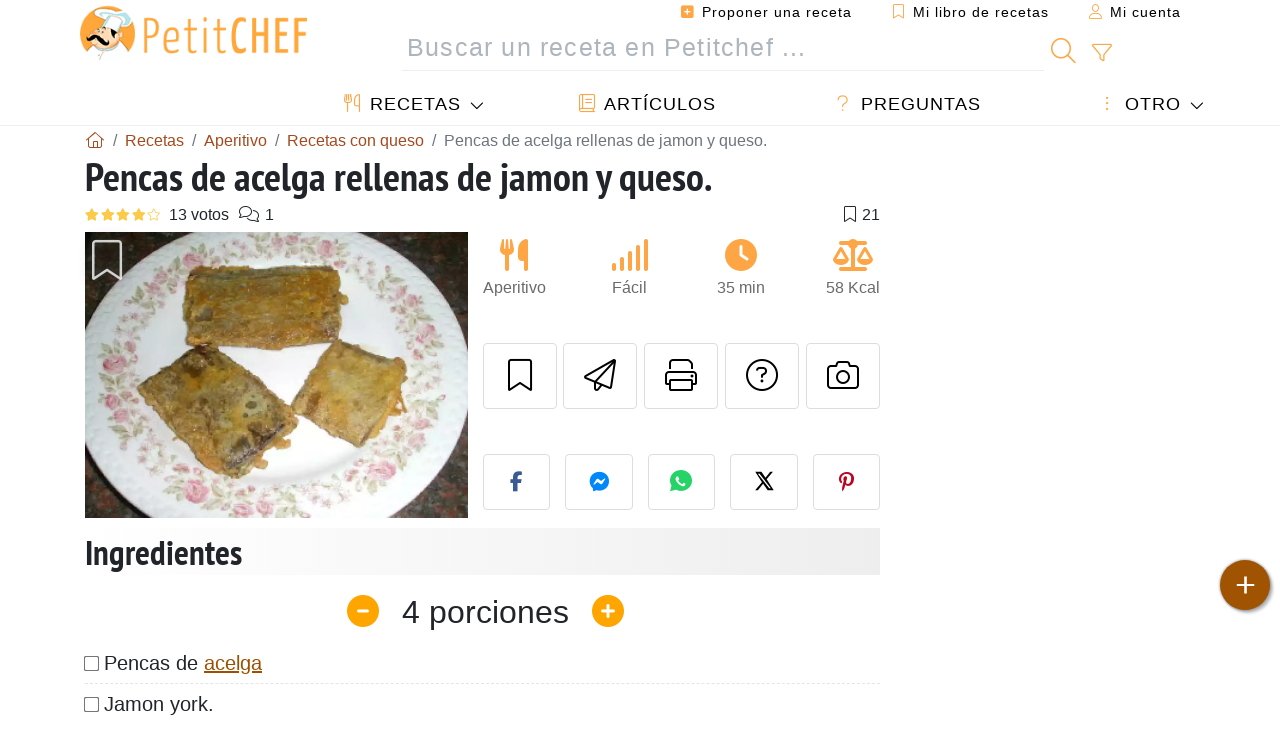

--- FILE ---
content_type: text/html; charset=UTF-8
request_url: https://www.petitchef.es/recetas/aperitivo/pencas-de-acelga-rellenas-de-jamon-y-queso-fid-717221
body_size: 20881
content:

	
		
						        
	                            
            		
		
		
    						    
			
    
	    	
	<!doctype html><html lang="es"><head><meta charset="utf-8">

<link rel="preconnect" href="//googletagmanager.com">
<link rel="dns-prefetch" href="//googletagmanager.com">
<link rel="preconnect" href="//securepubads.g.doubleclick.net">
<link rel="dns-prefetch" href="//securepubads.g.doubleclick.net">
<link rel="preconnect" href="//imasdk.googleapis.com">
<link rel="dns-prefetch" href="//imasdk.googleapis.com">



<meta name="viewport" content="width=device-width, initial-scale=1">


<title>Receta de pencas de acelga rellenas de jamón y queso</title>
<meta name="description" content="Cocemos las acelgas en agua con sal hasta que estén tiernas, las ponemos a escurrir sobre papel absorbente y las secamos bien. Las cortamos en trozos iguales...">
<meta property="og:title" content="Receta de pencas de acelga rellenas de jamón y queso">
<meta property="og:description" content="Cocemos las acelgas en agua con sal hasta que estén tiernas, las ponemos a escurrir sobre papel absorbente y las secamos bien. Las cortamos en trozos iguales dos a dos para que podamos hacer los bocadillos . - Receta Aperitivo : Pencas de acelga..."><meta property="og:type" content="website">
<meta property="og:url" content="https://www.petitchef.es/recetas/aperitivo/pencas-de-acelga-rellenas-de-jamon-y-queso-fid-717221">
<meta property="og:image" content="https://www.petitchef.es/imgupl/recipe/pencas-de-acelga-rellenas-de-jamon-y-queso--159470p238923.webp"><meta property="og:locale" content="es_ES">

<meta property="fb:app_id" content="853643267016896">
<meta name="robots" content="index,follow, max-snippet:-1, max-image-preview:large, max-video-preview:-1">
<meta name="language" content="es">

<meta name="original-source" content="https://www.petitchef.es/recetas/aperitivo/pencas-de-acelga-rellenas-de-jamon-y-queso-fid-717221"><meta name="copyright" content="Copyright (c) Petitchef 2004-2026, All Rights Reserved">
<meta name="category" content="recetas">
<meta name="owner" content="MadeInWork">

<link rel="canonical" href="https://www.petitchef.es/recetas/aperitivo/pencas-de-acelga-rellenas-de-jamon-y-queso-fid-717221">

<link rel="alternate" type="application/rss+xml" title="Petitchef: Las últimas recetas and  Latest articles" href="/upload_data/rss/es/global.rss"><link rel="manifest" href="/upload_data/manifest/manifest-es.json">

<meta name="msapplication-tap-highlight" content="no">	

<meta name="application-name" content="Petitchef">


<link rel="shortcut icon" type="image/x-icon" href="/favicon.ico">

<link rel="apple-touch-icon" sizes="180x180" href="/assets/images/shortcut-icon/apple-icon-180x180.png">
	
<meta name="msapplication-TileImage" content="/assets/images/shortcut-icon/ms-icon-144x144.png">
<meta name="msapplication-TileColor" content="#FFA73B">
	
<meta name="theme-color" content="#FFA73B">
	<meta name="dailymotion-domain-verification" content="dm6dildaws2je1pg4">

	<meta name="p:domain_verify" content="e3ba6ea8c626aedabbb3342da78a64bf">



<link rel="preload" as="style" href="https://fonts.googleapis.com/css2?family=PT+Sans+Narrow:wght@400;700&display=swap">
<style type="text/css">@font-face {font-family:PT Sans Narrow;font-style:normal;font-weight:400;src:url(/cf-fonts/s/pt-sans-narrow/5.0.19/latin/400/normal.woff2);unicode-range:U+0000-00FF,U+0131,U+0152-0153,U+02BB-02BC,U+02C6,U+02DA,U+02DC,U+0304,U+0308,U+0329,U+2000-206F,U+2074,U+20AC,U+2122,U+2191,U+2193,U+2212,U+2215,U+FEFF,U+FFFD;font-display:swap;}@font-face {font-family:PT Sans Narrow;font-style:normal;font-weight:400;src:url(/cf-fonts/s/pt-sans-narrow/5.0.19/cyrillic-ext/400/normal.woff2);unicode-range:U+0460-052F,U+1C80-1C88,U+20B4,U+2DE0-2DFF,U+A640-A69F,U+FE2E-FE2F;font-display:swap;}@font-face {font-family:PT Sans Narrow;font-style:normal;font-weight:400;src:url(/cf-fonts/s/pt-sans-narrow/5.0.19/cyrillic/400/normal.woff2);unicode-range:U+0301,U+0400-045F,U+0490-0491,U+04B0-04B1,U+2116;font-display:swap;}@font-face {font-family:PT Sans Narrow;font-style:normal;font-weight:400;src:url(/cf-fonts/s/pt-sans-narrow/5.0.19/latin-ext/400/normal.woff2);unicode-range:U+0100-02AF,U+0304,U+0308,U+0329,U+1E00-1E9F,U+1EF2-1EFF,U+2020,U+20A0-20AB,U+20AD-20CF,U+2113,U+2C60-2C7F,U+A720-A7FF;font-display:swap;}@font-face {font-family:PT Sans Narrow;font-style:normal;font-weight:700;src:url(/cf-fonts/s/pt-sans-narrow/5.0.19/cyrillic/700/normal.woff2);unicode-range:U+0301,U+0400-045F,U+0490-0491,U+04B0-04B1,U+2116;font-display:swap;}@font-face {font-family:PT Sans Narrow;font-style:normal;font-weight:700;src:url(/cf-fonts/s/pt-sans-narrow/5.0.19/latin-ext/700/normal.woff2);unicode-range:U+0100-02AF,U+0304,U+0308,U+0329,U+1E00-1E9F,U+1EF2-1EFF,U+2020,U+20A0-20AB,U+20AD-20CF,U+2113,U+2C60-2C7F,U+A720-A7FF;font-display:swap;}@font-face {font-family:PT Sans Narrow;font-style:normal;font-weight:700;src:url(/cf-fonts/s/pt-sans-narrow/5.0.19/latin/700/normal.woff2);unicode-range:U+0000-00FF,U+0131,U+0152-0153,U+02BB-02BC,U+02C6,U+02DA,U+02DC,U+0304,U+0308,U+0329,U+2000-206F,U+2074,U+20AC,U+2122,U+2191,U+2193,U+2212,U+2215,U+FEFF,U+FFFD;font-display:swap;}@font-face {font-family:PT Sans Narrow;font-style:normal;font-weight:700;src:url(/cf-fonts/s/pt-sans-narrow/5.0.19/cyrillic-ext/700/normal.woff2);unicode-range:U+0460-052F,U+1C80-1C88,U+20B4,U+2DE0-2DFF,U+A640-A69F,U+FE2E-FE2F;font-display:swap;}</style>




<link rel="preload" as="style" href="/assets/dist/css/mobile2/recipe-details.1768574323.css"><link rel="stylesheet" href="/assets/dist/css/mobile2/recipe-details.1768574323.css"><link rel="stylesheet" media="screen and (min-width:902px)" href="/assets/dist/css/mobile2/css-lg-device-sb.1768574323.css">                        <link rel="preload" fetchpriority="high" as="image" href="/imgupl/recipe/pencas-de-acelga-rellenas-de-jamon-y-queso--lg-159470p238923.webp" type="image/jpeg">
        <script type="5a7ca73de09ccefc329a950c-text/javascript">function load_ga() {const script = document.createElement('script');script.src = 'https://www.googletagmanager.com/gtag/js?id=G-H3MYJN3HQS';script.async = true;script.type = 'text/javascript';document.body.appendChild(script);window.dataLayer = window.dataLayer || [];function gtag(){ dataLayer.push(arguments); }gtag('js', new Date());gtag('config', 'G-H3MYJN3HQS');}</script>
<script type="application/ld+json">
{ 
	"@context": "https://schema.org", 
	"@graph": [ 
		{ 
			"@type": "Organization", 
			"@id": "https://www.petitchef.es/#organization", 
			"name": "Petitchef", 
			"url": "https://www.petitchef.es/", 
			"logo": { 
				"@type": "ImageObject", 
				"inLanguage": "es", 
				"@id": "https://www.petitchef.es/#/schema/logo/image/", 
				"url": "https://www.petitchef.es/assets/images/logo.png", 
				"contentUrl": "https://www.petitchef.es/assets/images/logo.png", 
				"width": 256, 
				"height": 256, 
				"caption": "Petitchef" 
			}, 
			"image": { 
				"@id": "https://www.petitchef.es/#/schema/logo/image/" 
			}, 
			"brand": "Petitchef", 
			"publishingPrinciples": "https://www.petitchef.es/privacy", 
			"sameAs": [ 
				"https://www.facebook.com/pages/Petitchefes/131494790200601",  
				"https://twitter.com/petitchefes",  
				"https://www.youtube.com/channel/UCwFb9Ta7Fr6MpyP3LU8DsVQ",  
				"https://www.pinterest.fr/petitchefes/",  
				"https://www.instagram.com/petitchef_espana/" 
			], 
			"address": { 
				"@type": "PostalAddress", 
				"streetAddress": "18 chemin Bel Air", 
				"addressLocality": "Bègles", 
				"addressRegion": "FR", 
				"postalCode": "33130", 
				"addressCountry": "FR" 
			} 
		}, 
		{ 
			"@type": "WebSite", 
			"@id": "https://www.petitchef.es/#website", 
			"url": "https://www.petitchef.es/", 
			"name": "Petitchef", 
			"description": "Petitchef te ofrece recetas nuevas cada d\u00eda. Recetas para todos los gustos. Explicadas paso a paso, con fotos y v\u00eddeo. Un men\u00fa propuesto para cada d\u00eda.", 
			"publisher": { 
				"@id": "https://www.petitchef.es/#organization" 
			}, 
			"potentialAction": [ 
				{ 
					"@type": "SearchAction", 
					"target": { 
						"@type": "EntryPoint", 
						"urlTemplate": "https://www.petitchef.es/?obj=feed&action=list&q={q}" 
					}, 
					"query-input": { 
						"@type": "PropertyValueSpecification", 
						"valueRequired": true, 
						"valueName": "q" 
					} 
				} 
			], 
			"inLanguage": "es" 
		}, 
		{ 
			"@type": "WebPage", 
			"url": "https://www.petitchef.es/recetas/aperitivo/pencas-de-acelga-rellenas-de-jamon-y-queso-fid-717221", 
			"name": "Receta de pencas de acelga rellenas de jam\u00f3n y queso", 
			"mainEntity": { 
				"@id": "https://www.petitchef.es/recetas/aperitivo/pencas-de-acelga-rellenas-de-jamon-y-queso-fid-717221#recipe" 
			}, 
			"headline": "Receta de pencas de acelga rellenas de jam\u00f3n y queso", 
			"description": "Cocemos las acelgas en agua con sal hasta que est\u00e9n tiernas, las ponemos a escurrir sobre papel absorbente y las secamos bien.\n\nLas cortamos en trozos iguales dos a dos para que podamos hacer los \"bocadillos\". - Receta Aperitivo : Pencas de acelga rellenas de jamon y queso. por Gnomito", 
			"publisher": { 
				"@id": "https://www.petitchef.es/#organization" 
			}, 
			"inLanguage": "es", 
			"datePublished": "2010-03-14T12:41:00+01:00", 
			"dateModified": "2024-07-31T00:00:00+02:00", 
			"isPartOf": { 
				"@id": "https://www.petitchef.es/#website" 
			}, 
			"about": { 
				"@id": "https://www.petitchef.es/#organization" 
			}, 
			"primaryImageOfPage": { 
				"@id": "https://www.petitchef.es/#primaryimage" 
			}, 
			"image": { 
				"@id": "https://www.petitchef.es/#primaryimage" 
			}, 
			"breadcrumb": { 
				"@id": "https://www.petitchef.es/recetas/aperitivo/pencas-de-acelga-rellenas-de-jamon-y-queso-fid-717221#breadcrumb" 
			} 
		}, 
		{ 
			"@type": "ImageObject", 
			"inLanguage": "es", 
			"@id": "https://www.petitchef.es/#primaryimage", 
			"url": "https://www.petitchef.es/imgupl/recipe/pencas-de-acelga-rellenas-de-jamon-y-queso--159470p238923.webp", 
			"contentUrl": "https://www.petitchef.es/imgupl/recipe/pencas-de-acelga-rellenas-de-jamon-y-queso--159470p238923.webp", 
			"caption": "receta de pencas de acelga rellenas de jam\u00f3n y queso" 
		},  
		[
			{ 
				"@type": "BreadcrumbList", 
				"@id": "https://www.petitchef.es/recetas/aperitivo/pencas-de-acelga-rellenas-de-jamon-y-queso-fid-717221#breadcrumb", 
				"itemListElement": [
					{ 
						"@type": "ListItem", 
						"position": 1, 
						"name": "Inicio - Petitchef", 
						"item": "https://www.petitchef.es/" 
					}, 
					{ 
						"@type": "ListItem",
						"position": 2,
						"name": "Recetas",
						"item": "https://www.petitchef.es/recetas"
					},
					{ 
						"@type": "ListItem",
						"position": 3,
						"name": "Recetas con queso",
						"item": "https://www.petitchef.es/recetas/recetas-con-queso"
					},
					{ 
						"@type": "ListItem",
						"position": 4,
						"name": "Pencas de acelga rellenas de jamon y queso."
					}
				]
			},
			{ 
				"@type": "BreadcrumbList", 
				"itemListElement": [
					{ 
						"@type": "ListItem", 
						"position": 1, 
						"name": "Inicio - Petitchef", 
						"item": "https://www.petitchef.es/" 
					}, 
					{ 
						"@type": "ListItem",
						"position": 2,
						"name": "Recetas",
						"item": "https://www.petitchef.es/recetas"
					},
					{ 
						"@type": "ListItem",
						"position": 3,
						"name": "Recetas con jam\u00f3n",
						"item": "https://www.petitchef.es/recetas/recetas-con-jamon"
					},
					{ 
						"@type": "ListItem",
						"position": 4,
						"name": "Pencas de acelga rellenas de jamon y queso."
					}
				]
			},
			{ 
				"@type": "BreadcrumbList", 
				"itemListElement": [
					{ 
						"@type": "ListItem", 
						"position": 1, 
						"name": "Inicio - Petitchef", 
						"item": "https://www.petitchef.es/" 
					}, 
					{ 
						"@type": "ListItem",
						"position": 2,
						"name": "Recetas",
						"item": "https://www.petitchef.es/recetas"
					},
					{ 
						"@type": "ListItem",
						"position": 3,
						"name": "Recetas con acelgas",
						"item": "https://www.petitchef.es/recetas/recetas-con-acelgas"
					},
					{ 
						"@type": "ListItem",
						"position": 4,
						"name": "Pencas de acelga rellenas de jamon y queso."
					}
				]
			}
		]
	] 
} 
</script>
<script type="application/ld+json">{
	"@context": "https://schema.org/", 
	"@type": "Recipe", 
	"@id": "https://www.petitchef.es/recetas/aperitivo/pencas-de-acelga-rellenas-de-jamon-y-queso-fid-717221#recipe", 
	"name": "Pencas de acelga rellenas de jamon y queso.", 
	"inLanguage": "es", 
	"recipeCategory": "Aperitivo", 
	"recipeCuisine": "Es", 
	"image": "https://www.petitchef.es/imgupl/recipe/pencas-de-acelga-rellenas-de-jamon-y-queso--159470p238923.webp", 
	"author": { 
		"@type": "Person", 
		"name": "gnomito", 
		"url": "http://gnomitogarrido.blogspot.com" 
	}, 
	"datePublished": "2010-03-14T12:41:00+01:00", 
	"dateModified": "2024-07-31T00:00:00+02:00", 
	"description": "Receta Aperitivo receta de pencas de acelga rellenas de jam\u00f3n y queso", 
	"aggregateRating": { 
		"@type": "AggregateRating", 
		"ratingValue": 4.1, 
		"bestRating": 5, 
		"ratingCount": 13, 
		"reviewCount": 1
	}, 
	"prepTime": "PT20M", 
	"cookTime": "PT15M", 
	"totalTime": "PT35M", 
	"recipeYield": "4", 
	"nutrition": { 
		"@type": "NutritionInformation", 
		"servingSize": "58g", 
		"calories": "58Kcal", 
		"carbohydrateContent": "0.9g", 
		"fatContent": "3.2g", 
		"saturatedFatContent": "1.4g", 
		"proteinContent": "6.4g", 
		"fiberContent": "0.3g", 
		"sugarContent": "0.1g"
	}, 
	"recipeIngredient": [ 
		"Pencas de acelga", 
		"Jamon york.", 
		"Queso de barra que no sea m\u00fay cremoso.", 
		"Un huevo.", 
		"Sal y harina."
	], 
	"estimatedCost": { 
		"@type": "MonetaryAmount", 
		"currency": "EUR", 
		"value": "1.55" 
	}, 
	"recipeInstructions": [ 
		{ 
			"@type": "HowToStep", 
			"text": "Cocemos las acelgas en agua con sal hasta que est\u00e9n tiernas, las ponemos a escurrir sobre papel absorbente y las secamos bien. Las cortamos en trozos iguales dos a dos para que podamos hacer los \"bocadillos\"." 
		},  
		{ 
			"@type": "HowToStep", 
			"text": "Ponemos encima de cada trozo un poquito de jamon y queso, lo tapamos con el otro trozo de igual tama\u00f1o, los pasamos por harina y huevo y los vamos friendo en aceite caliente hasta que est\u00e9n dorados." 
		},  
		{ 
			"@type": "HowToStep", 
			"text": "Ponemos sobre papel absorbente para eliminar el exceso de aceite y ya los podemos comer." 
		} 
	],  
	"keywords": "recetas con verduras,queso,jamon,recetas de aperitivos con queso,acelga,recetas de aperitivos con jamon,recetas de aperitivos con acelga,aperitivo"
}</script>
				
<script type="5a7ca73de09ccefc329a950c-text/javascript">
	function load_akcelo_video_header() {
		var script = document.createElement("script");
		script.src = "https://ads.sportslocalmedia.com/slm.prebid.ptitchefespagne3.js";
		document.head.appendChild(script);
	}
</script>


<style>
    .akcelo-wrapper {
        display: grid;
        place-items: center;
        grid-template-columns: 1fr;
        text-align: center;
        position: relative;
        overflow: hidden;
    }
    .akcelo-wrapper.akcelo-wrapper-label:before {
        content: attr(data-ad-text);
        color: #777777;
        font-size: 11px;
        text-align: center;
        position: absolute;
        width: 100%;
        top: 2px;
    }
    .akcelo-wrapper.akcelo-wrapper-label {
        box-sizing: content-box;
        padding: 20px 0 0;
    }
    .akcelo-placeholder:not(.akcelo-loaded) {
        background-color: #f9f9f9;
        background-clip: content-box;
    }
    .akcelo-placeholder:not(.akcelo-loaded)::after {
        border: 1px solid #696969;
        border-radius: 2px;
        color: #696969;
        content: attr(data-placeholder-text);
        font-size: 11px;
        line-height: 1;
        padding: 3px 4px 1px;
        position: absolute;
        background-color: transparent;
        font-family: Arial,sans-serif;
    }
    .akcelo-video > div:first-child {
        width: 100%;
        position: absolute;
        top: 0;
        bottom: 0;
        left: 0;
        right: 0
    }
    .akcelo-video.akcelo-wrapper-label > div:first-child {
        top: 20px;
    }
    @media (pointer:coarse) {
        .akcelo-wrapper.akcelo-desktop {
            display: none;
        }
    }
    @media (pointer:fine) {
        .akcelo-wrapper.akcelo-mobile {
            display: none;
        }
    }
</style>
</head>    	<body>
	    
        					

	

<header id="header-menu" class="fixed-top">
	
	<nav class="container navbar navbar-expand-lg">
	            
				
		<a class="navbar-brand" href="/">			
							<img loading="lazy" src="/assets/images/mobile2/logo-petitchef.png" width="136" height="36" alt="Petitchef">
					</a>
		
		<button class="navbar-toggler link-dynamic" data-obj="fav" data-action="fav_recipe_list" aria-expanded="false" title="Mi libro de recetas">
			<i class="fal fa-bookmark" aria-hidden="true"></i>
		</button>
		
					<button class="navbar-toggler link-dynamic" type="button" aria-expanded="false" aria-label="Mi cuenta" title="Mi cuenta">
				<i class="fal fa-user" aria-hidden="true"></i>
			</button>
				
		<button class="navbar-toggler nbt-btn-search" type="button" data-toggle="collapse" data-target="#navbar-search" aria-controls="navbar-search" aria-expanded="false" aria-label="Toggle Search">
			<i class="fal fa-magnifying-glass fa-fw" aria-hidden="true"></i>
		</button>
				
		<button class="navbar-toggler collapsed" type="button" data-toggle="collapse" data-target="#navbar-menu" aria-controls="navbar-menu" aria-expanded="false" aria-label="Toggle navigation">				
			<span class="icon-bar top-bar"></span>
			<span class="icon-bar middle-bar"></span>
			<span class="icon-bar bottom-bar"></span>
		</button>
				
				
				
				<div class="wrapper-navbar-nav">
			<div class="">
					<div class="collapse navbar-collapse" id="navbar-member">
		<ul class="navbar-nav ml-auto">
							<li class="site-mode-recipe-switch">
										</li>
														<li class="nav-item dropdown disabled">
					<a class="nav-link link-dynamic" data-obj="myaccount_recipe" data-action="form" href="#" ><i class="fas fa-square-plus" aria-hidden="true"></i> Proponer una receta</a>
				</li>
				
								<li class="nav-item dropdown disabled">
					<a class="nav-link link-dynamic" data-obj="fav" data-action="fav_recipe_list" href="#"><i class="fal fa-bookmark"></i> Mi libro de recetas <span class="count-fav-recipe d-none">0</span></a>
				</li>
						
										<li class="nav-item dropdown disabled">
					<a class="nav-link link-dynamic" href="#"><i class="fal fa-user"></i> Mi cuenta</a>
				</li>
									</ul>
	</div>													<div class="collapse navbar-collapse" id="navbar-search">		
		<form action="/index.php" role="search">
						<input type="hidden" name="obj" value="feed">
			<input type="hidden" name="action" value="list">
			<input type="hidden" name="tracker" value="mobile-navbar">
						
			<div class="input-group input-group-lg nbs-main-btns">
				<input type="text" name="q" value="" class="form-control" placeholder="Buscar un receta en Petitchef ..." aria-label="Buscar un receta en Petitchef ..." aria-describedby="nbs-btn-submit">				
				<div class="input-group-append">
					<button class="btn btn-submit" type="submit" id="nbs-btn-submit" aria-label="Buscar un receta en Petitchef"><i class="fal fa-magnifying-glass fa-fw" aria-hidden="true"></i></button>
				</div>
									<div class="input-group-append">
						<a class="btn btn-advsearch link-dynamic" data-obj="feed" data-action="advanced_search" href="#" title="Búsqueda avanzada"><i class="fal fa-filter fa-fw" aria-hidden="true"></i></a>
					</div>
							</div>
			
						
		</form>
	</div>					
							</div>
								<div class="collapse navbar-collapse" id="navbar-menu">
		<ul class="navbar-nav">
						<li class="nav-item dropdown mega-dropdown-menu">
								<a class="nav-link dropdown-toggle" href="/recetas" id="dropdown-recipes" data-toggle="dropdown" aria-haspopup="true" aria-expanded="false"><i class="fal fa-utensils fa-fw" aria-hidden="true"></i> Recetas</a>				
				<div class="dropdown-menu" aria-labelledby="dropdown-recipes">
					
					<div class="row mx-0">
						<div class="col-12 col-lg border border-left-0 border-top-0 border-bottom-0">
							<ul class="mega-menu-item">
								<li class="ddm-header"><i class="fal fa-fork fa-fw" aria-hidden="true"></i> <a href="/recetas">Recetas</a></li>
								<li><i class="fal fa-plus fa-fw" aria-hidden="true"></i> <a class="link-dynamic" data-obj="myaccount_recipe" data-action="form" href="#">Proponer una receta</a></li>
                                <li><div class="dropdown-divider"></div></li>
                                <li class="i-angle"><a href="/las-ultimas-recetas">Las últimas recetas</a></li>
								<li class="i-angle"><a href="/los-mas-valorados">Los más valorados</a></li>
								<li class="i-angle"><a href="/los-mas-buscados">Los más buscados</a></li>
								<li><div class="dropdown-divider"></div></li>
								<li><i class="fal fa-refrigerator fa-fw" aria-hidden="true"></i> <a href="/recetas-de-frigorifico">Recetas de frigorífico</a></li>
																	<li><i class="fal fa-video fa-fw" aria-hidden="true"></i> <a href="/recetas-de-video">Recetas de vídeo</a></li>
																<li><i class="fal fa-star fa-fw" aria-hidden="true"></i> <a href="/calificar-recetas">Puntúe esta receta</a></li>
								<li><i class="fal fa-face-smile fa-fw" aria-hidden="true"></i> <a href="/mmm-puag">Mmm!... o Puag!</a></li>
								<li><div class="dropdown-divider"></div></li>
							</ul>
						</div>
						<div class="col-12 col-lg border border-left-0 border-top-0 border-bottom-0">							
							<ul class="mega-menu-item">
								<li class="ddm-header"><i class="fal fa-spoon fa-fw" aria-hidden="true"></i> Recetas por tipo</li>
																	<li><i class="fal fa-pretzel fa-fw"></i> <a href="/recetas/aperitivo">Aperitivo</a></li>
																	<li><i class="fal fa-salad fa-fw"></i> <a href="/recetas/entrante">Entrante</a></li>
																	<li><i class="fal fa-turkey fa-fw"></i> <a href="/recetas/plato">Plato</a></li>
																	<li><i class="fal fa-cake-slice fa-fw"></i> <a href="/recetas/postre">Postre</a></li>
																	<li><i class="fal fa-popcorn fa-fw"></i> <a href="/recetas/merienda">Merienda</a></li>
																	<li><i class="fal fa-wine-bottle fa-fw"></i> <a href="/recetas/bebida">Bebida</a></li>
																	<li><i class="fal fa-french-fries fa-fw"></i> <a href="/recetas/acompanamiento">Acompañamiento</a></li>
																	<li><i class="fal fa-plate-utensils fa-fw"></i> <a href="/recetas/otro">Otro</a></li>
																<li><div class="dropdown-divider"></div></li>
								<li><i class="fal fa-sun fa-fw" aria-hidden="true"></i> <a href="/recetas/recetas-de-temporada">Recetas de temporada</a></li>								
							</ul>
						</div>
						<div class="col-12 col-lg border border-left-0 border-top-0 border-bottom-0">
							<ul class="mega-menu-item">
								<li class="ddm-header"><i class="fal fa-plate-utensils fa-fw" aria-hidden="true"></i> Menús</li>
								<li class="i-angle"><a href="/menu-del-dia">Menú del día</a></li>
								<li class="i-angle"><a href="/menus-antiguos">Menús archivados</a></li>
														
							</ul>
							<div class="dropdown-divider"></div>
															<div class="font-weight-bold mb-3"><i class="fal fa-utensils fa-fw" aria-hidden="true"></i> <a href="/silo">Colecciones de recetas</a></div>                                
													</div>						
					</div>
					
									</div>
			</li>
						<li class="nav-item dropdown">
				<a class="nav-link" href="/articulos"><i class="fal fa-book fa-fw" aria-hidden="true"></i> Artículos</a>
			</li>
									<li class="nav-item dropdown">
				<a class="nav-link" href="/qa"><i class="fal fa-question fa-fw" aria-hidden="true"></i> Preguntas</a>
			</li>
									<li class="nav-item dropdown">
								<a class="nav-link dropdown-toggle" href="#" id="dropdown-others" data-toggle="dropdown" aria-haspopup="true" aria-expanded="false"><i class="fal fa-ellipsis-vertical fa-fw" aria-hidden="true"></i> Otro</a>
				<div class="dropdown-menu" aria-labelledby="dropdown-others">
																					<a class="dropdown-item" href="/poll/en-enero-que-priorizas-mas-al-cocinar-en-casa-pid-956"><i class="fal fa-chart-area fa-fw" aria-hidden="true"></i> Pregunta del momento</a>									
					                    															 
										<a class="dropdown-item" href="/nutrition-calc"><i class="fal fa-calculator fa-fw" aria-hidden="true"></i> Calculadora nutricional</a>
					<a class="dropdown-item" href="/convertidor-de-unidades-de-coccion"><i class="fal fa-scale-balanced fa-fw" aria-hidden="true"></i> Convertidor de unidades de cocción</a>					
					<a class="dropdown-item" href="/contact"><i class="fal fa-envelope fa-fw" aria-hidden="true"></i> Contáctenos</a>
				</div>
			</li>
		</ul>		
	</div>					</div>
		
			</nav>
		</header>		        
				<nav id="nav-secondary" role="navigation" aria-label="Receta navigation" class="container d-none"><div class="ns-body"><button type="button" class="nsb-item scroll-link" data-ref="ref-ingred"><span>Ingredientes</span></button><button type="button" class="nsb-item scroll-link" data-ref="ref-steps"><span>Preparación</span></button><button type="button" class="nsb-item scroll-link" data-ref="ref-nutrition"><span>Nutrición</span></button><button type="button" class="nsb-item scroll-link" data-id="vote-comments"><span>Comentarios (1)</span></button><button type="button" class="nsb-item open-modal" data-action="question"><span>Preguntas <i class="fal fa-plus fa-fw ml-1" aria-hidden="true"></i></span></button><button type="button" class="nsb-item scroll-link" data-ref="ref-cooked"><span>Fotos de miembros</span></button></div></nav>			
		
		<div id="page" class="container">
										<nav class="breadcrumb-scroll" aria-label="breadcrumb"><ol itemscope itemtype="https://schema.org/BreadcrumbList" class="breadcrumb flex-row"><li itemprop="itemListElement" itemscope itemtype="https://schema.org/ListItem" class="breadcrumb-item"><a itemprop="item" itemtype="https://schema.org/Thing" href="https://www.petitchef.es/" title="Inicio - Petitchef"><span itemprop="name" class="fal fa-house fa-fw" aria-hidden="true"><i hidden>Inicio - Petitchef</i></span></a><meta itemprop="position" content="1"></li><li itemprop="itemListElement" itemscope itemtype="https://schema.org/ListItem" class="breadcrumb-item"><a itemprop="item" itemtype="https://schema.org/Thing" href="https://www.petitchef.es/recetas"><span itemprop="name">Recetas</span></a><meta itemprop="position" content="2"></li><li itemprop="itemListElement" itemscope itemtype="https://schema.org/ListItem" class="breadcrumb-item"><a itemprop="item" itemtype="https://schema.org/Thing" href="https://www.petitchef.es/recetas/aperitivo"><span itemprop="name">Aperitivo</span></a><meta itemprop="position" content="3"></li><li itemprop="itemListElement" itemscope itemtype="https://schema.org/ListItem" class="breadcrumb-item"><a itemprop="item" itemtype="https://schema.org/Thing" href="https://www.petitchef.es/recetas/recetas-con-queso"><span itemprop="name">Recetas con queso</span></a><meta itemprop="position" content="4"></li><li class="breadcrumb-item active" aria-current="page"><span>Pencas de acelga rellenas de jamon y queso.</span></li></ol></nav>			            
                                                            
							<main id="page-main">
					
								
									
						
			
		
			<article>
    <header>
                    <h1 class="title animated fadeInDown">Pencas de acelga rellenas de jamon y queso.</h1>

            			
		<div class="details-top-stats">
					<span class="scroll-link" data-id="vote-comments" data-offset="60" data-content="13 votos" aria-hidden="true" title="4.1/5, 13 votos">
				<i class="note-fa n40"></i>
			</span>
										<span class="scroll-link" data-id="vote-comments" data-offset="60" data-content="1" aria-hidden="true" title="1 comentario">
					<i class="fal fa-comments fa-fw"></i>
				</span>
										<span class="ml-auto" data-content="21" aria-hidden="true" title="21 favoritos"><i class="fal fa-bookmark fa-fw" aria-hidden="true"></i></span>
				
			</div>
	            
                    
            <div class="row rd-head">
                <div class="col-sm-6">
                    <i data-id="717221" class="btn-fav" aria-hidden="true" title="Añadir a mi libro de recetas"></i>									
                                        
                                                                        <img fetchpriority="high" src="/imgupl/recipe/pencas-de-acelga-rellenas-de-jamon-y-queso--lg-159470p238923.webp" srcset="/imgupl/recipe/pencas-de-acelga-rellenas-de-jamon-y-queso--md-159470p238923.webp 600w, /imgupl/recipe/pencas-de-acelga-rellenas-de-jamon-y-queso--lg-159470p238923.webp 1200w" sizes="(max-width: 576px) calc(100vw - 30px), 383px" width="1200" height="900" alt="PENCAS DE ACELGA RELLENAS DE JAMON Y QUESO." data-gallery="recipe-gallery" class="img-fluid recipe-photo">
                                                            </div>

                <div class="col-sm-6 rdh-data pl-0">				
                    	
                        <div class="rd-bar-ico"><div class="rdbi-item" title="Tipo de receta: Aperitivo"><div class="rdbii-icon"><i class="fas fa-utensils" aria-hidden="true"></i></div><div class="rdbii-val">Aperitivo</div></div><div class="rdbi-item" title="Dificultad: Fácil"><div class="rdbii-icon"><i class="fas fa-signal" aria-hidden="true"></i></div><div class="rdbii-val">Fácil</div></div><div class="rdbi-item" title="Total time: 35 min"><div class="rdbii-icon"><i class="fas fa-clock" aria-hidden="true"></i></div><div class="rdbii-val">35 min</div></div><div class="rdbi-item" title="Calorías: 58 Kcal / 1 porción"><div class="rdbii-icon"><i class="fas fa-scale-balanced" aria-hidden="true"></i></div><div class="rdbii-val">58 Kcal</div></div></div>                    
                    
                    
                    <div class="rd-useful-box">					
                        <button type="button" class="btn btn-outline btn-fav" data-toggle="tooltip" data-placement="bottom" title="Añadir a mi libro de recetas" aria-label="Añadir a mi libro de recetas"></button>				
                        <button type="button" class="btn btn-outline open-modal" data-action="send2friend" data-toggle="tooltip" data-placement="bottom" title="Enviar esta receta a un amigo"><i class="fal fa-paper-plane fa-fw" aria-hidden="true"></i><span class="sr-only">Enviar esta receta a un amigo</span></button>
                                                    <button type="button" class="btn btn-outline btn-print" data-toggle="tooltip" data-placement="bottom" title="Imprimir esta página"><i class="fal fa-print fa-fw" aria-hidden="true"></i><span class="sr-only">Imprimir esta página</span></button>
                                                                                                <button type="button" class="btn btn-outline open-modal" data-action="question" data-toggle="tooltip" data-placement="bottom" title="Preguntar al autor"><i class="fal fa-circle-question fa-fw" aria-hidden="true"></i><span class="sr-only">Preguntar al autor</span></button>                                                    <button type="button" class="btn btn-outline scroll-link" data-id="rd-cooked"><i class="fal fa-camera fa-fw" aria-hidden="true"></i> <span class="sr-only">Publicar la foto de esta receta</span></button>
                                            </div>

                                            <div class="social-share-custom ssc-color ssc-h mt-3 mb-2"><button type="button" class="ssc-btn sscb-facebook" aria-label="Share on Facebook"><i class="fab fa-facebook-f fa-fw" aria-hidden="true"></i></button><button type="button" class="ssc-btn sscb-fbmessenger" aria-label="Share on Messenger"><i class="fab fa-facebook-messenger fa-fw" aria-hidden="true"></i></button><button type="button" class="ssc-btn sscb-whatsapp" data-message="" aria-label="Share on WhatsApp"><svg width="22" height="22" viewBox="0 0 24 24"><path fill="#25D366" d="M12 0C5.373 0 0 4.98 0 11.125c0 2.05.574 4.05 1.66 5.79L.057 23.12l6.47-1.64a12.08 12.08 0 0 0 5.473 1.346C18.627 22.826 24 17.847 24 11.7 24 4.98 18.627 0 12 0Z"/><path fill="white" d="M17.358 14.895c-.293-.15-1.73-.852-2-1.01-.27-.154-.466-.23-.66.08-.193.308-.758 1.008-.93 1.22-.17.216-.34.232-.633.08-.293-.152-1.24-.457-2.35-1.46a8.81 8.81 0 0 1-1.65-2.04c-.173-.308-.017-.474.13-.623.13-.128.293-.33.44-.493.147-.162.196-.27.293-.458.1-.186.05-.347-.02-.493-.07-.146-.66-1.583-.9-2.16-.24-.577-.48-.5-.66-.51-.17-.006-.366-.01-.56-.01a1.1 1.1 0 0 0-.8.367c-.26.276-.99.972-.99 2.37s1.015 2.75 1.16 2.947c.143.196 2 3.058 4.8 4.31 1.8.783 2.1.85 2.85.72.46-.078 1.41-.576 1.61-1.133.2-.556.2-1.03.143-1.13-.06-.102-.23-.152-.483-.272Z"/></svg></button><button type="button" class="ssc-btn sscb-twitter" aria-label="Share on Twitter"><svg width="22" height="22" viewBox="0 0 24 24" fill="black" xmlns="http://www.w3.org/2000/svg"><path d="M18.74 2H21.68L14.92 10.03L22.5 21.97H15.89L11.04 14.97L5.41 21.97H2.47L9.73 13.3L2.5 2H9.27L13.64 8.42L18.74 2ZM17.62 19.88H19.39L7.1 3.97H5.19L17.62 19.88Z"/></svg></button><button type="button" class="ssc-btn sscb-pinterest" data-pin-do="buttonPin" data-pin-custom="true" aria-label="Share on Pinterest"><i class="fab fa-pinterest-p fa-fw" aria-hidden="true"></i></button></div>                    
                                    </div>
            </div>			
        
            </header>

		 
    <button id="btn-ingredients-modal" type="button" data-action="ingredients" class="btn btn-main btn-sm open-modal" aria-label="Ingredientes" title="Ingredientes">
        <i class="fal fa-clipboard fa-fw"></i>
    </button>
       
			            
            
				<section id="rd-ingredients"><h2 id="ref-ingred" class="title">Ingredientes</h2>	<div class="servings-form-wrapper" title="Número de partes">
		<span class="servings-form" data-servings="4" aria-label="Número de partes">
			<span class="sf-btn sf-btn-minus" data-sense="minus"><i class="fas fa-minus-circle fa-fw" aria-hidden="true"></i></span>
			<span class="sf-val" data-last="4" data-trans-servings="porciones">4</span>
			<span class="sf-btn sf-btn-plus" data-sense="plus"><i class="fas fa-circle-plus fa-fw" aria-hidden="true"></i></span>
		</span>
	</div>
																		<ul class="ingredients-ul">
																									<li class="il" id="il-0">
						<input type="checkbox" id="ilg-0"><label for="ilg-0">Pencas de <a href="/recetas/recetas-con-acelgas">acelga</a></label>
					</li>
											
																						
																														<li class="il" id="il-1">
						<input type="checkbox" id="ilg-1"><label for="ilg-1">Jamon york.</label>
					</li>
											
																						
																														<li class="il" id="il-2">
						<input type="checkbox" id="ilg-2"><label for="ilg-2"><a href="/recetas/recetas-con-queso">Queso</a> de barra que no sea múy cremoso.</label>
					</li>
											
																						
																														<li class="il" id="il-3">
						<input type="checkbox" id="ilg-3"><label for="ilg-3">Un <a href="/recetas/recetas-con-huevo">huevo</a>.</label>
					</li>
											
																						
																														<li class="il" id="il-4">
						<input type="checkbox" id="ilg-4"><label for="ilg-4">Sal y harina.</label>
					</li>
											
						</ul>
	
	<div class="estimated-cost">Costo estimado: <span class="e-cost-total">1.55<i aria-hidden="true" hidden>Euros</i>&#8364;</span> <span class="e-cost-serving">(0.39&#8364;/porción)</span></div></section>				
											     			<div id="div-gpt-ad-PC_mobile_Incontent-0" style="min-width:336px;min-height:300px; display: flex; align-items: center; justify-content: center; text-align:center; "></div>
			    				
				
								
														<aside aria-label="Newsletter"><fieldset class="form-nl fnl-bg fnl-lg my-5"><div class="fnl-title">Recibir el menú del día</div><div class="fnl-text">Para recibir el <b>menú del día</b> de Petitchef y sus noticias deliciosas, introduzca su dirección email.</div><input type="hidden" name="nl_source" value="site_recipedetails"><div class="fnl-step1 fnl-content"><div class="fnls1-group"><input class="form-control nl-email" type="text" name="email" title="Email" placeholder="Email:" aria-label="Menú diario" aria-describedby="fnl-btn-251"><button class="btn btn-main btn-subscribe" type="submit" id="fnl-btn-251" title="Suscribir">Suscribir</button></div></div></fieldset></aside>																									<aside id="rd-ralated-recipevideo"><h2 class="title">También te puede gustar</h2><style>
    .akcelo-adunit-14999 {
        width:100%;
        height:360px;
    }
    @media (pointer:coarse) {
        .akcelo-adunit-14999 {
            width:100%;
            height:180px;
        }
    }
</style>
<div class="akcelo-wrapper akcelo-video akcelo-adunit-15322">
    <div id="Ptitchefespagne_PlayRVideo" data-video-id="fid#1567586"></div>
</div>
<script type="5a7ca73de09ccefc329a950c-application/javascript">
    var slmadshb = slmadshb || {};
    slmadshb.que = slmadshb.que || [];
    slmadshb.que.push(function() {
        slmadshb.display("Ptitchefespagne_PlayRVideo");
    });
</script>
<br><br><aside>							
							
			
				<section id="rd-steps"><h2 id="ref-steps" class="title">Preparación</h2><div class="rd-times"><div class="rdt-item"><i>Preparación</i>20 min</div><div class="rdt-item"><i>Cocción</i>15 min</div></div><ul class="rd-steps"><li>Cocemos las acelgas en agua con sal hasta que estén tiernas, las ponemos a escurrir sobre papel absorbente y las secamos bien.<br> <br> Las cortamos en trozos iguales dos a dos para que podamos hacer los "bocadillos".</li><li>Ponemos encima de cada trozo un poquito de jamon y queso, lo tapamos con el otro trozo de igual tamaño, los pasamos por harina y huevo y los vamos friendo en aceite caliente hasta que estén dorados.</li><li>Ponemos sobre papel absorbente para eliminar el exceso de aceite y ya los podemos comer.</li></ul></section><section id="vote-comments-just-from" class="vote-comments" data-table-name="feed_data" data-table-id="717221" data-table-member-id="34122" data-table-member-username="gnomito" data-table-member-photo="" data-comment-photo-enabled="1" aria-label="Valoración / Comentarios"><h2 class="title" data-count=" (1)">Puntúe esta receta</h2><div class="vc-form" data-table="feed_data" data-id="717221" data-rate-hint1="Regular" data-rate-hint2="Medio" data-rate-hint3="Bueno" data-rate-hint4="Muy bueno" data-rate-hint5="Excelente">
	    <div class="vcf-stars vcf-radios">
		            
            <div class="vcfs-trigger vcfr-trigger">
                                    <label data-note="5" class="star mr-3 d-block"><input type="radio" value="5" data-note="5" class="star"> <i class="fas fa-star star" data-note="5"></i><i class="fas fa-star star" data-note="5"></i><i class="fas fa-star star" data-note="5"></i><i class="fas fa-star star" data-note="5"></i><i class="fas fa-star star" data-note="5"></i> Excelente</label>                    
                                    <label data-note="4" class="star mr-3 d-block"><input type="radio" value="4" data-note="4" class="star"> <i class="fas fa-star star" data-note="4"></i><i class="fas fa-star star" data-note="4"></i><i class="fas fa-star star" data-note="4"></i><i class="fas fa-star star" data-note="4"></i><i class="fal fa-star star" data-note="4"></i> Muy bueno</label>                    
                                    <label data-note="3" class="star mr-3 d-block"><input type="radio" value="3" data-note="3" class="star"> <i class="fas fa-star star" data-note="3"></i><i class="fas fa-star star" data-note="3"></i><i class="fas fa-star star" data-note="3"></i><i class="fal fa-star star" data-note="3"></i><i class="fal fa-star star" data-note="3"></i> Bueno</label>                    
                                    <label data-note="2" class="star mr-3 d-block"><input type="radio" value="2" data-note="2" class="star"> <i class="fas fa-star star" data-note="2"></i><i class="fas fa-star star" data-note="2"></i><i class="fal fa-star star" data-note="2"></i><i class="fal fa-star star" data-note="2"></i><i class="fal fa-star star" data-note="2"></i> Medio</label>                    
                                    <label data-note="1" class="star mr-3 d-block"><input type="radio" value="1" data-note="1" class="star"> <i class="fas fa-star star" data-note="1"></i><i class="fal fa-star star" data-note="1"></i><i class="fal fa-star star" data-note="1"></i><i class="fal fa-star star" data-note="1"></i><i class="fal fa-star star" data-note="1"></i> Regular</label>                    
                            </div>
            <input class="vcfs-input" type="hidden" data-filled="fas fa-star" data-empty="fal fa-star">
        	</div>
	</div>
</section> 			<div id="div-gpt-ad-PC_mobile_336x280_1-0" style="min-width:336px;min-height:300px; display: flex; align-items: center; justify-content: center; text-align:center; "></div>				
                            		
        
        <section id="rd-nutrition">	
    <div class="nutritional-head">
        <h2 id="ref-nutrition" class="stitle">Nutrición</h2>
        <div class="nutritional-switch">
            <span class="nutritional-switch-btn active" data-for="1serving">para 1 porción</span> / <span class="nutritional-switch-btn" data-for="100g">para 100 g</span>
        </div>
    </div>	
	
	<div id="nutritional-data" class="nutritional-v3" name="nutrition">
		<div class="n-main">
									<div class="nm-calories ns-field" data-val_100g="100Kcal">
				<span><i class="fal fa-scale-balanced fa-fw"></i> Calorías:</span> <span>58Kcal</span>
			</div>
		</div>
		<ul class="n-list">
																																	<li class="nl-item ns-field" data-val_100g="1.5g" title="Carbohidratos: 0%, 0.9g/1 porción (58g), 1.545g/100g">
					<span class="nli-label">Carbohidratos:</span> <span class="nli-val">0.9g</span>
				</li>
																								<li class="nl-item ns-field" data-val_100g="5.4g" title="Grasa total: 5%, 3.2g/1 porción (58g), 5.432g/100g">
					<span class="nli-label">Grasa total:</span> <span class="nli-val">3.2g</span>
				</li>
																								<li class="nl-item ns-field" data-val_100g="2.4g" title="Grasa sat.: 7%, 1.4g/1 porción (58g), 2.397g/100g">
					<span class="nli-label">Grasa sat.:</span> <span class="nli-val">1.4g</span>
				</li>
																								<li class="nl-item ns-field" data-val_100g="11g" title="Proteínas: 13%, 6.4g/1 porción (58g), 11g/100g">
					<span class="nli-label">Proteínas:</span> <span class="nli-val">6.4g</span>
				</li>
																								<li class="nl-item ns-field" data-val_100g="0.4g" title="Fibras: 1%, 0.3g/1 porción (58g), 0.4g/100g">
					<span class="nli-label">Fibras:</span> <span class="nli-val">0.3g</span>
				</li>
																								<li class="nl-item ns-field" data-val_100g="0.2g" title="Azúcar: 0%, 0.1g/1 porción (58g), 0.172g/100g">
					<span class="nli-label">Azúcar:</span> <span class="nli-val">0.1g</span>
				</li>
										<li class="nl-item" title="ProPoints: 1">
					<span class="nli-label">ProPoints:</span> <span class="nli-val">1</span>
				</li>
										<li class="nl-item" title="SmartPoints:2">
					<span class="nli-label">SmartPoints:</span> 
					<span class="nli-val">2 </span>
				</li>
					</ul>
		<div class="nm-info" data-val_100g="Información nutricional para 100 g">Información nutricional para 1 porción (58g)</div>
		
		<div class="icons-list"><div><i class="fal fa-wheat-slash"></i>Sin gluten</div></div>			
		
			</div>
</section>    
        		
		        
		<section id="rd-owner" class="text-right mb-3">
            <a class="rd-owner" href="/members/gnomito-mid-34122/recipes"><span class="rdo-icon">G</span><span class="rdo-user" data-text="más recetas">Gnomito</span></a>        </section>
        
                
				        
        		
									
				<section id="rd-qa"><h2 id="ref-qa" class="title">Preguntas</h2><div id="rd-qa-list"><button type="button" class="btn btn-main btn-block open-modal mb-3" data-action="question"><i class="fal fa-plus fa-fw"></i> Preguntar al autor</button></div></section>				
				<section id="rd-cooked-photos"><h2 id="ref-cooked" class="title">Fotos de miembros</h2><div id="rd-cooked" data-id="717221" data-redirect="JchBEsIgDAXQu9R1ytBNZ/A0Gfi0KCVIooy3d+FbPg3e+7CcZl2Dc3POtcOKxRN5hbqBCGN13DGKlY+4jhZZKYE4oh5MA7Wi/evBlzT60usNFcol0e73bfO3kSiKPJEoy7iW+w8=" class="mb-4">            <div id="rd-cooked-form" data-offset="123"><a class="btn btn-main btn-block link-dynamic" data-source="RECIPE_COOKED" data-redirect="JchBEsIgDAXQu9R1ytBNZ/A0Gfi0KCVIooy3d+FbPg3e+7CcZl2Dc3POtcOKxRN5hbqBCGN13DGKlY+4jhZZKYE4oh5MA7Wi/evBlzT60usNFcol0e73bfO3kSiKPJEoy7iW+w8=" href="#"><i class="fal fa-camera fa-fw fa-2x d-block mb-2 mx-auto" aria-hidden="true"></i>Publicar la foto de esta receta</a></div><div id="rd-cooked-list"></div></div></section>				
				
					
		
        		
		
                
        	
		
					 			<div id="div-gpt-ad-PC_mobile_336x280_2-0" style="min-width:336px;min-height:300px; display: flex; align-items: center; justify-content: center; text-align:center; "></div>
		
											<section id="vote-comments" class="vote-comments" data-table-name="feed_data" data-table-id="717221" data-table-member-id="34122" data-table-member-username="gnomito" data-table-member-photo="" data-comment-photo-enabled="1" aria-label="Valoración / Comentarios"><h2 id="vc-title" class="vc-title title" data-count=" (1)">Comentarios</h2><div class="vc-form" data-table="feed_data" data-id="717221" data-rate-hint1="Regular" data-rate-hint2="Medio" data-rate-hint3="Bueno" data-rate-hint4="Muy bueno" data-rate-hint5="Excelente">
	        <div class="vcf-title">Puntúe esta receta:</div>
        <div class="vcf-stars vcf-radios">
		            
            <div class="vcfs-trigger vcfr-trigger">
                                    <label data-note="5" class="star mr-3 d-block"><input type="radio" value="5" data-note="5" class="star"> <i class="fas fa-star star" data-note="5"></i><i class="fas fa-star star" data-note="5"></i><i class="fas fa-star star" data-note="5"></i><i class="fas fa-star star" data-note="5"></i><i class="fas fa-star star" data-note="5"></i> Excelente</label>                    
                                    <label data-note="4" class="star mr-3 d-block"><input type="radio" value="4" data-note="4" class="star"> <i class="fas fa-star star" data-note="4"></i><i class="fas fa-star star" data-note="4"></i><i class="fas fa-star star" data-note="4"></i><i class="fas fa-star star" data-note="4"></i><i class="fal fa-star star" data-note="4"></i> Muy bueno</label>                    
                                    <label data-note="3" class="star mr-3 d-block"><input type="radio" value="3" data-note="3" class="star"> <i class="fas fa-star star" data-note="3"></i><i class="fas fa-star star" data-note="3"></i><i class="fas fa-star star" data-note="3"></i><i class="fal fa-star star" data-note="3"></i><i class="fal fa-star star" data-note="3"></i> Bueno</label>                    
                                    <label data-note="2" class="star mr-3 d-block"><input type="radio" value="2" data-note="2" class="star"> <i class="fas fa-star star" data-note="2"></i><i class="fas fa-star star" data-note="2"></i><i class="fal fa-star star" data-note="2"></i><i class="fal fa-star star" data-note="2"></i><i class="fal fa-star star" data-note="2"></i> Medio</label>                    
                                    <label data-note="1" class="star mr-3 d-block"><input type="radio" value="1" data-note="1" class="star"> <i class="fas fa-star star" data-note="1"></i><i class="fal fa-star star" data-note="1"></i><i class="fal fa-star star" data-note="1"></i><i class="fal fa-star star" data-note="1"></i><i class="fal fa-star star" data-note="1"></i> Regular</label>                    
                            </div>
            <input class="vcfs-input" type="hidden" data-filled="fas fa-star" data-empty="fal fa-star">
        	</div>
	</div>
<div class="d-flex justify-content-between fsize-xs my-3"><span><i class="fal fa-star fa-fw"></i> 4.08/5, 13 votos</span><span><i class="fal fa-comments fa-fw"></i> 1 comentario</span></div><div id="vc-list" class="my-3" data-total="1" data-count="1" data-nb_rows_per_page="10" data-page="1" data-nb_pages="1">
						<article id="vc-2749436" class="item">
                
				<header class="i-head">
                    <div class="ih-photo">
                                                    <i class="i-user-icon fal fa-circle-user" aria-hidden="true"></i>
                                            </div>
                    <div class="ih-data">
                        <h3 class="ihd-member">
                            anonymous
                        </h3>
						<i class="ihd-rating note-fa n40" title="nota 4 / 5"></i>
                        <time datetime="09/08/2013" class="ihd-date" title="Enviado el">09/08/2013</time>
                    </div>
                </header>
                
                <p class="i-comment">Es rápida y sencilla. Gracias</p>
                
                                
                                
                
                <div class="i-useful-btns">
                    <div class="i-hand-rate">
                        <button type="button" class="btn-hand-rate plus" aria-label="like" data-val="0"><i class="fal fa-thumbs-up fa-fw" aria-hidden="true"></i><span class="sr-only">I apreciate</span></button>
                        <button type="button" class="btn-hand-rate minus" aria-label="dislike" data-val="0"><i class="fal fa-thumbs-down fa-fw" aria-hidden="true"></i><span class="sr-only">I do not appreciate</span></button>
                    </div>

                                                                <a class="btn-spam-report" href="#" title="Reportar spam comentario Enviado el 09/08/2013, 00:00"><i class="fal fa-ban fa-fw" aria-hidden="true"></i> abuso</a>
                                    </div>
                                
                                
			</article>
            
			    
			</div>
</section>		
				
	<nav id="master-useful-fixed" aria-label="Menu" google-allow-overlap>
		<div class="muf-content" google-allow-overlap>
			<button type="button" class="btn btn-fav"> Añadir a mi libro de recetas</button>
			<button type="button" class="btn open-modal" data-action="send2friend"><span><i class="fal fa-paper-plane" aria-hidden="true"></i></span> Enviar esta receta a un amigo</button>
			<button type="button" class="btn open-modal" data-action="question"><span><i class="fal fa-circle-question" aria-hidden="true"></i></span> Preguntar al autor</button>			<button type="button" data-format="portrait" class="btn btn-print"><span><i class="fas fa-print" aria-hidden="true"></i></span> Imprimir esta página</button>
			<button type="button" class="btn scroll-link" data-id="vote-comments"><span><i class="fal fa-comments" aria-hidden="true"></i></span> Añadir un comentario</button>
										<button type="button" class="btn scroll-link text-truncate" data-id="rd-cooked"><span><i class="fal fa-camera" aria-hidden="true"></i></span> Publicar la foto de esta receta</button>
						
			<button type="button" class="btn text-truncate open-modal" data-action="report"><span><i class="fal fa-triangle-exclamation" aria-hidden="true"></i></span> Informar sobre un error en el texto de recetas</button>
					</div>
		<span class="muf-btn" google-allow-overlap>+</span>
	</nav>
	<aside>
		
    <section aria-label="También te puede gustar">
	    <h2 class="title">También te puede gustar</h2><div class="horizontal-scroll row-col-mozaic"><article class="hs-item item"><i class="note-fa n40 note-fa-abs" title="4.00/5, 4 votos"></i><img loading="lazy" class="w-100 h-auto rounded mb-1" src="/imgupl/feed-data/1407238.webp" width="160" height="120" srcset="/imgupl/feed-data/1407238.webp 160w, /imgupl/feed-data/md-1407238.webp 600w" sizes="(max-width: 360px) 160px, 600px" alt="Receta Pencas de acelga con aroma de romero y bechamel de queso azul"><h3 class="i-title"><a class="stretched-link" href="https://www.petitchef.es/recetas/plato/pencas-de-acelga-con-aroma-de-romero-y-bechamel-de-queso-azul-fid-1407238" title="Receta Pencas de acelga con aroma de romero y bechamel de queso azul">Pencas de acelga con aroma de romero y bechamel de queso azul</a></h3></article><article class="hs-item item"><i class="note-fa n45 note-fa-abs" title="4.31/5, 55 votos"></i><img loading="lazy" class="w-100 h-auto rounded mb-1" src="/imgupl/feed-data/1187146.webp" width="160" height="120" srcset="/imgupl/feed-data/1187146.webp 160w, /imgupl/feed-data/md-1187146.webp 600w" sizes="(max-width: 360px) 160px, 600px" alt="Receta Pencas de acelga gratinadas"><h3 class="i-title"><a class="stretched-link" href="https://www.petitchef.es/recetas/plato/pencas-de-acelga-gratinadas-fid-1187146" title="Receta Pencas de acelga gratinadas">Pencas de acelga gratinadas</a></h3></article><article class="hs-item item"><i class="note-fa n35 note-fa-abs" title="3.33/5, 6 votos"></i><img loading="lazy" class="w-100 h-auto rounded mb-1" src="/imgupl/feed-data/301551.webp" width="160" height="120" srcset="/imgupl/feed-data/301551.webp 160w, /imgupl/feed-data/md-301551.webp 600w" sizes="(max-width: 360px) 160px, 600px" alt="Receta Pencas de acelga en salsa"><h3 class="i-title"><a class="stretched-link" href="https://www.petitchef.es/recetas/plato/pencas-de-acelga-en-salsa-fid-301551" title="Receta Pencas de acelga en salsa">Pencas de acelga en salsa</a></h3></article><article class="hs-item item"><i class="note-fa n45 note-fa-abs" title="4.54/5, 13 votos"></i><img loading="lazy" class="w-100 h-auto rounded mb-1" src="/imgupl/feed-data/1305921.webp" width="160" height="120" srcset="/imgupl/feed-data/1305921.webp 160w, /imgupl/feed-data/md-1305921.webp 600w" sizes="(max-width: 360px) 160px, 600px" alt="Receta Pencas de acelgas rellenas de jamón con bechamel"><h3 class="i-title"><a class="stretched-link" href="https://www.petitchef.es/recetas/plato/pencas-de-acelgas-rellenas-de-jamon-con-bechamel-fid-1305921" title="Receta Pencas de acelgas rellenas de jamón con bechamel">Pencas de acelgas rellenas de jamón con bechamel</a></h3></article><article class="hs-item item"><img loading="lazy" class="w-100 h-auto rounded mb-1" src="/imgupl/feed-data/624550.webp" width="160" height="120" srcset="/imgupl/feed-data/624550.webp 160w, /imgupl/feed-data/md-624550.webp 600w" sizes="(max-width: 360px) 160px, 600px" alt="Receta Pencas de acelgas rellenas de salmon"><h3 class="i-title"><a class="stretched-link" href="https://www.petitchef.es/recetas/plato/pencas-de-acelgas-rellenas-de-salmon-fid-624550" title="Receta Pencas de acelgas rellenas de salmon">Pencas de acelgas rellenas de salmon</a></h3></article><article class="hs-item item"><i class="note-fa n40 note-fa-abs" title="4.08/5, 12 votos"></i><img loading="lazy" class="w-100 h-auto rounded mb-1" src="/imgupl/feed-data/1376355.webp" width="160" height="120" srcset="/imgupl/feed-data/1376355.webp 160w, /imgupl/feed-data/md-1376355.webp 600w" sizes="(max-width: 360px) 160px, 600px" alt="Receta Pencas de acelgas con jamón"><h3 class="i-title"><a class="stretched-link" href="https://www.petitchef.es/recetas/plato/pencas-de-acelgas-con-jamon-fid-1376355" title="Receta Pencas de acelgas con jamón">Pencas de acelgas con jamón</a></h3></article></div>	
    </section>

		 			<div id="div-gpt-ad-PC_mobile_336x280_3-0" style="min-width:336px;min-height:300px; display: flex; align-items: center; justify-content: center; text-align:center; "></div>	

    <section aria-label="Artículos relacionados">
	    <h2 class="title">Artículos relacionados</h2><ul class="basic-list clearfix">

<li class="item clearfix" aria-label="Article: Este tronco salado arrasó en mi mesa navideña: cero horno, cero estrés y todo el mundo feliz">
                            
            <img loading="lazy" src="/imgupl/article/sm-7381.jpg" width="160" height="120" alt="Artículos: Este tronco salado arrasó en mi mesa navideña: cero horno, cero estrés y todo el mundo feliz">
                <a href="https://www.petitchef.es/articulos/este-tronco-salado-arraso-en-mi-mesa-navidena-cero-horno-cero-estres-y-todo-el-mundo-feliz-aid-7381" class="i-title stretched-link">Este tronco salado arrasó en mi mesa navideña: cero horno, cero estrés y todo el mundo feliz</a>
     
    <span class="i-stats">
        <span data-content=" (65 votos)" title="4/65 votos">
            <i class="note-fa n45" aria-hidden="true"></i>					
        </span>
            </span>
    </li>

<li class="item clearfix" aria-label="Article: ¿Ibérico o serrano? Todo lo que debes saber antes de comprar jamón">
                            
            <img loading="lazy" src="/imgupl/article/sm-6481.png" width="160" height="120" alt="Artículos: ¿Ibérico o serrano? Todo lo que debes saber antes de comprar jamón">
                <a href="https://www.petitchef.es/articulos/iberico-o-serrano-todo-lo-que-debes-saber-antes-de-comprar-jamon-aid-6481" class="i-title stretched-link">¿Ibérico o serrano? Todo lo que debes saber antes de comprar jamón</a>
     
    <span class="i-stats">
        <span data-content=" (6 votos)" title="4/6 votos">
            <i class="note-fa n40" aria-hidden="true"></i>					
        </span>
            </span>
    </li>

<li class="item clearfix" aria-label="Article: Las 6 mejores mermeladas para acompañar el queso son estas">
                            
            <img loading="lazy" src="/imgupl/article/sm-7115.jpg" width="160" height="120" alt="Artículos: Las 6 mejores mermeladas para acompañar el queso son estas">
                <a href="https://www.petitchef.es/articulos/las-6-mejores-mermeladas-para-acompanar-el-queso-son-estas-aid-7115" class="i-title stretched-link">Las 6 mejores mermeladas para acompañar el queso son estas</a>
     
    <span class="i-stats">
        <span data-content=" (13 votos)" title="5/13 votos">
            <i class="note-fa n45" aria-hidden="true"></i>					
        </span>
            </span>
    </li>

<li class="item clearfix" aria-label="Article: 8 Aperitivos irresistibles para los amantes del queso que van más allá de la típica tabla ¡Perfectos para Navidad!">
                            
            <img loading="lazy" src="/imgupl/article/sm-6761.png" width="160" height="120" alt="Artículos: 8 Aperitivos irresistibles para los amantes del queso que van más allá de la típica tabla ¡Perfectos para Navidad!">
                <a href="https://www.petitchef.es/articulos/8-aperitivos-navidenos-irresistibles-para-los-amantes-del-queso-que-van-mas-alla-de-la-tipica-tabla-aid-6761" class="i-title stretched-link">8 Aperitivos irresistibles para los amantes del queso que van más allá de la típica tabla ¡Perfectos para Navidad!</a>
     
    <span class="i-stats">
        <span data-content=" (17 votos)" title="4/17 votos">
            <i class="note-fa n40" aria-hidden="true"></i>					
        </span>
            </span>
    </li></ul>    </section>

    <section aria-label="Los últimos artículos">
	    <h2 class="title">Los últimos artículos</h2><ul class="basic-list clearfix">

<li class="item clearfix" aria-label="Article: 11 recetas con chorizo para improvisar una comida con mucho sabor">
                            
            <img loading="lazy" src="/imgupl/article/sm-24893.webp" width="160" height="120" alt="Artículos: 11 recetas con chorizo para improvisar una comida con mucho sabor">
                <a href="https://www.petitchef.es/articulos/11-recetas-con-chorizo-para-improvisar-una-comida-con-mucho-sabor-aid-24893" class="i-title stretched-link">11 recetas con chorizo para improvisar una comida con mucho sabor</a>
    </li>
    
<li class="item clearfix" aria-label="Article: Trucos de cocina con un tenedor: el multiusos más sencillo (y más útil) de tu cocina">
                            
            <img loading="lazy" src="/imgupl/article/sm-24973.webp?1769101162" width="160" height="120" alt="Artículos: Trucos de cocina con un tenedor: el multiusos más sencillo (y más útil) de tu cocina">
                <a href="https://www.petitchef.es/articulos/trucos-de-cocina-con-un-tenedor-el-multiusos-mas-sencillo-y-mas-util-de-tu-cocina-aid-24973" class="i-title stretched-link">Trucos de cocina con un tenedor: el multiusos más sencillo (y más útil) de tu cocina</a>
     
    <span class="i-stats">
        <span data-content=" (9 votos)" title="4/9 votos">
            <i class="note-fa n45" aria-hidden="true"></i>					
        </span>
            </span>
    </li>

<li class="item clearfix" aria-label="Article: ¿Y si el verdadero lujo hoy fuera comer sin móvil? Los restaurantes que prueban el “phone ban”">
                            
            <img loading="lazy" src="/imgupl/article/sm-24647.webp" width="160" height="120" alt="Artículos: ¿Y si el verdadero lujo hoy fuera comer sin móvil? Los restaurantes que prueban el “phone ban”">
                <a href="https://www.petitchef.es/articulos/cada-vez-mas-restaurantes-optan-por-el-phone-ban-que-ocurre-realmente-con-los-clientes-aid-24647" class="i-title stretched-link">¿Y si el verdadero lujo hoy fuera comer sin móvil? Los restaurantes que prueban el “phone ban”</a>
     
    <span class="i-stats">
        <span data-content=" (3 votos)" title="5/3 votos">
            <i class="note-fa n50" aria-hidden="true"></i>					
        </span>
            </span>
    </li></ul>    </section>

    <section aria-label=">Recetas - Related links">
	    <h2 class="title">Recetas</h2><div class="links-labels"><a href="/recetas/recetas-con-verduras" title="recetas con verduras">Recetas con verduras</a><a href="/recetas/recetas-con-queso" title="queso">Queso</a><a href="/recetas/recetas-con-jamon" title="jamon">Jamon</a><a href="/recetas/recetas-de-aperitivos-con-queso" title="recetas de aperitivos con queso">Recetas de aperitivos con queso</a><a href="/recetas/recetas-con-acelgas" title="acelga">Acelga</a><a href="/recetas/recetas-de-aperitivos-con-jamon" title="recetas de aperitivos con jamón">Recetas de aperitivos con jamón</a><a href="/recetas/recetas-de-aperitivos-con-acelga" title="recetas de aperitivos con acelga">Recetas de aperitivos con acelga</a></div>    </section>


	</aside>
</article>	
																	
							 			<div id="div-gpt-ad-PC_mobile_336x280_4-0" style="min-width:336px;min-height:300px; display: flex; align-items: center; justify-content: center; text-align:center; "></div>
						
							</main>
				<aside id="page-right">
	
			<div class="" data-scroll-size="1000">
			 			<div id="div-gpt-ad-PC_300x600_2018-0" style="min-width:300px;min-height:600px; display: flex; align-items: center; justify-content: center; text-align:center; "></div>
		</div>
		
		
		
		
			<section class="box-section">
	<h2 class="bs-header"><i class="fal fa-book fa-fw" aria-hidden="true"></i> Artículos</h2>
	<div class="bs-content sb-articles">
																								<a class="sba-item item-hover" href="https://www.petitchef.es/articulos/te-gusta-comer-el-bizcocho-aun-caliente-recien-salido-del-horno-lo-que-conviene-saber-antes-aid-25022">
				<span class="sbai-photo img-wrapper iw-center">
					<img loading="lazy" src="/imgupl/article/md-25022.webp?1769078585" width="100%" alt="¿Te gusta comer el bizcocho aún caliente, recién salido del horno? Lo que conviene saber antes">
				</span>
				<h3 class="sbai-title">¿Te gusta comer el bizcocho aún caliente, recién salido del horno? Lo que conviene saber antes</h3>
			</a>
																	<a class="sba-item item-hover" href="https://www.petitchef.es/articulos/recetas-de-espinacas-6-platos-para-dar-la-vuelta-al-mundo-aid-24451">
				<span class="sbai-photo img-wrapper iw-center">
					<img loading="lazy" src="/imgupl/article/md-24451.webp" width="100%" alt="Recetas de espinacas: 6 platos para dar la vuelta al mundo">
				</span>
				<h3 class="sbai-title">Recetas de espinacas: 6 platos para dar la vuelta al mundo</h3>
			</a>
																	<a class="sba-item item-hover" href="https://www.petitchef.es/articulos/11-recetas-con-chorizo-para-improvisar-una-comida-con-mucho-sabor-aid-24893">
				<span class="sbai-photo img-wrapper iw-center">
					<img loading="lazy" src="/imgupl/article/md-24893.webp" width="100%" alt="11 recetas con chorizo para improvisar una comida con mucho sabor">
				</span>
				<h3 class="sbai-title">11 recetas con chorizo para improvisar una comida con mucho sabor</h3>
			</a>
			</div>
</section>				
		<div class="box-sidebar" data-scroll-size="500">
			 			<div id="div-gpt-ad-PC_300x600_middle-0" style="min-width:300px;min-height:600px; display: flex; align-items: center; justify-content: center; text-align:center; "></div>
		</div>
			
				<section class="box-section">
		<h2 class="bs-header"><i class="fal fa-calendar-days fa-fw" aria-hidden="true"></i> Planificador de menús</h2>
		<div class="bs-content text-justify">
			Petitchef te ofrece la posibilidad de planificar tu menú por días o por semanas.
			<div class="text-center mt-2"><a class="btn btn-sm btn-main link-dynamic" data-obj="myaccount_menu_planner" data-action="page" href="#">Planificador de menús <i class="fal fa-calendar-days fa-fw" aria-hidden="true"></i></a></div>
		</div>
	</section>
			
			<section class="box-section">
	<h2 class="bs-header"><i class="fal fa-plate-utensils fa-fw" aria-hidden="true"></i> Menú del día</h2>
	<div class="bs-content">		
		<ul class="sb-listing">
							<li class="sbl-item clearfix">
					<img class="sbli-photo" loading="lazy" src="/imgupl/feed-data/1563881.webp" width="100" height="75" alt="Croissants pizza de jamón y queso">
					<div class="sbli-data">
						<strong class="sbli-type">Entrante</strong>
						<a class="sbli-title stretched-link" href="https://www.petitchef.es/recetas/aperitivo/croissants-pizza-de-jamon-y-queso-fid-1563881">Croissants pizza de jamón y queso</a>
					</div>
				</li>
							<li class="sbl-item clearfix">
					<img class="sbli-photo" loading="lazy" src="/imgupl/feed-data/1579130.webp" width="100" height="75" alt="Salsa de calabaza y ricotta, perfecta para un plato de pasta">
					<div class="sbli-data">
						<strong class="sbli-type">Plato</strong>
						<a class="sbli-title stretched-link" href="https://www.petitchef.es/recetas/acompanamiento/salsa-de-calabaza-y-ricotta-perfecta-para-un-plato-de-pasta-fid-1579130">Salsa de calabaza y ricotta, perfecta para un plato de pasta</a>
					</div>
				</li>
							<li class="sbl-item clearfix">
					<img class="sbli-photo" loading="lazy" src="/imgupl/feed-data/1558947.webp" width="100" height="75" alt="Tarta de queso y turrón">
					<div class="sbli-data">
						<strong class="sbli-type">Postre</strong>
						<a class="sbli-title stretched-link" href="https://www.petitchef.es/recetas/postre/tarta-de-queso-y-turron-fid-1558947">Tarta de queso y turrón</a>
					</div>
				</li>
					</ul>
		
		<small class="d-block text-center f-size-1 mt-2">
			<a href="/menus-antiguos" class="text-dark"><i class="fal fa-box-archive fa-fw" aria-hidden="true"></i> Menús archivados</a> &nbsp; 
			<a href="/menu-del-dia?print=1" onclick="if (!window.__cfRLUnblockHandlers) return false; window.open($(this).attr('href'), 'dmprint', 'menubar=no, status=no, scrollbars=yes, menubar=no, resizable=yes, width='+(screen.width-60)+', height='+(screen.height-140)+', top=20, left=20, fullscreen=yes'); return false;" title="imprimir" class="text-dark" data-cf-modified-5a7ca73de09ccefc329a950c-=""><i class="fal fa-print fa-fw" aria-hidden="true"></i> Imprimir</a>
		</small>			
		
					<aside aria-label="Newsletter"><fieldset class="form-nl f-size-1 mt-2"><div class="fnl-title">Recibir el menú del día</div><input type="hidden" name="nl_source" value="site_sidebar"><div class="fnl-step1 fnl-content"><div class="fnls1-group"><input class="form-control nl-email" type="text" name="email" title="Email" placeholder="Email:" aria-label="Menú diario" aria-describedby="fnl-btn-550"><button class="btn btn-main btn-subscribe" type="submit" id="fnl-btn-550" title="Suscribir">Suscribir</button></div></div></fieldset></aside>			</div>
</section>		
		
	
															
																		
																		
																		
																		
																					
																		
																		
																		
																					
																		
							
	<section id="tabs-units-converter" class="units-converter mb-3" data-units='{"22":1000000.0000,"4":1000.0000,"5":35.2800,"6":2.2050,"1":1.0000,"12":1000.0000,"11":100.0000,"10":10.0000,"9":1.0000,"15":33.8000,"14":1.0000}' aria-label="Unit convertor">
		<ul class="nav nav-tabs d-flex flex-nowrap w-100 f-size-1" role="tablist">
											<li class="nav-item text-truncate" role="presentation">
					<a class="nav-link active" href="#tab-uc-weight" aria-controls="tab-uc-weight" role="tab" data-toggle="tab">Peso</a>
				</li>
											<li class="nav-item text-truncate" role="presentation">
					<a class="nav-link" href="#tab-uc-volume" aria-controls="tab-uc-volume" role="tab" data-toggle="tab">Volumen</a>
				</li>
											<li class="nav-item text-truncate" role="presentation">
					<a class="nav-link" href="#tab-uc-temperature" aria-controls="tab-uc-temperature" role="tab" data-toggle="tab">Temperatura</a>
				</li>
					</ul>
		<div class="tab-content">
											<div role="tabpanel" class="tab-pane unit-type active" id="tab-uc-weight">
											<div class="uc-item" title="[European] Peso">
							<label> <i>(mg)</i></label>
							<input class="input-unit" data-id="22" type="text" value="" title=" (mg)">
						</div>
											<div class="uc-item" title="[European] Peso">
							<label> <i>(g)</i></label>
							<input class="input-unit" data-id="4" type="text" value="" title=" (g)">
						</div>
											<div class="uc-item" title="[British] Peso">
							<label> <i>(oz)</i></label>
							<input class="input-unit" data-id="5" type="text" value="" title=" (oz)">
						</div>
											<div class="uc-item" title="[European] Peso">
							<label> <i>(lb)</i></label>
							<input class="input-unit" data-id="6" type="text" value="" title=" (lb)">
						</div>
											<div class="uc-item" title="[European] Peso">
							<label> <i>(kg)</i></label>
							<input class="input-unit" data-id="1" type="text" value="" title=" (kg)">
						</div>
									</div>
											<div role="tabpanel" class="tab-pane unit-type" id="tab-uc-volume">
											<div class="uc-item" title="[European] Volumen">
							<label>Millilitre <i>(ml)</i></label>
							<input class="input-unit" data-id="12" type="text" value="" title="Millilitre (ml)">
						</div>
											<div class="uc-item" title="[European] Volumen">
							<label> <i>(cl)</i></label>
							<input class="input-unit" data-id="11" type="text" value="" title=" (cl)">
						</div>
											<div class="uc-item" title="[European] Volumen">
							<label>Decilitry <i>(dl)</i></label>
							<input class="input-unit" data-id="10" type="text" value="" title="Decilitry (dl)">
						</div>
											<div class="uc-item" title="[European] Volumen">
							<label> <i>(l)</i></label>
							<input class="input-unit" data-id="9" type="text" value="" title=" (l)">
						</div>
									</div>
											<div role="tabpanel" class="tab-pane unit-type" id="tab-uc-temperature">
											<div class="uc-item" title="[U.S.] Temperatura">
							<label> <i>(°F)</i></label>
							<input class="input-unit" data-id="15" type="text" value="" title=" (°F)">
						</div>
											<div class="uc-item" title="[European] Temperatura">
							<label> <i>(°C)</i></label>
							<input class="input-unit" data-id="14" type="text" value="" title=" (°C)">
						</div>
									</div>
					</div>
	</section>
		
			<section id="widget-qa" class="box-section">
	<h2 class="bs-header"><i class="fal fa-square-question fa-fw" aria-hidden="true"></i> Preguntas - Respuestas</h2>
	<div class="bs-content sb-qa">
					
			<article class="sbqa-item">
				<a href="/qa/pasta-de-speculoos-qid-24954" class="sbqai-title">🤔 Pasta de speculoos</a>
									<a href="/qa/pasta-de-speculoos-qid-24954?reply=1" class="sbqai-answer">Responde a esta pregunta</a>
								
			</article>
					
			<article class="sbqa-item">
				<a href="/qa/como-se-hace-el-cabello-de-angel-qid-24953" class="sbqai-title">🤔 CÓMO SE HACE EL CABELLO DE ÁNGEL</a>
									<a href="/qa/como-se-hace-el-cabello-de-angel-qid-24953?reply=1" class="sbqai-answer">Responde a esta pregunta</a>
								
			</article>
					
			<article class="sbqa-item">
				<a href="/qa/deshidratar-naranjas-qid-24900" class="sbqai-title">🤔 Deshidratar naranjas</a>
									<a href="/qa/deshidratar-naranjas-qid-24900?reply=1" class="sbqai-answer">Responde a esta pregunta</a>
								
			</article>
						<small class="d-block text-right"><a href="/qa" class="angle-r text-dark">Ver todas las preguntas</a></small>
		<div class="text-center mt-2">
			<button type="button" class="btn btn-main btn-sm link-dynamic" data-obj="qa" data-action="qa_add_form"><i class="fal fa-plus fa-fw" aria-hidden="true"></i> Publique una pregunta</button>			
		</div>			
	</div>
</section>				
		<div class="box-sidebar" data-scroll-size="500">
			 			<div id="div-gpt-ad-PC_300x600_bottom-0" style="min-width:300px;min-height:600px; display: flex; align-items: center; justify-content: center; text-align:center; "></div>
		</div>
		
	
				
	<section class="box-section" aria-label="Pregunta del momento">
		<h2 class="bs-header">Pregunta del momento</h2>
		    <div class="bs-content poll" data-id="956">			
                    <div class="p-question">En enero, ¿qué priorizas más al cocinar en casa?</div>
                            <div class="p-form">
                <ul>              							
                                            <li>
                            <div class="custom-control custom-radio">
                                <input type="radio" name="poll_answer_id" value="4497" class="custom-control-input" id="pool-answer-0"> <label class="custom-control-label" for="pool-answer-0">Platos más ligeros para sentirme mejor</label>
                            </div>									
                                                    </li>
                                            <li>
                            <div class="custom-control custom-radio">
                                <input type="radio" name="poll_answer_id" value="4498" class="custom-control-input" id="pool-answer-1"> <label class="custom-control-label" for="pool-answer-1">Recetas económicas para recuperar el presupuesto</label>
                            </div>									
                                                    </li>
                                            <li>
                            <div class="custom-control custom-radio">
                                <input type="radio" name="poll_answer_id" value="4499" class="custom-control-input" id="pool-answer-2"> <label class="custom-control-label" for="pool-answer-2">Comidas rápidas (ya cociné bastante en Navidad)</label>
                            </div>									
                                                    </li>
                                            <li>
                            <div class="custom-control custom-radio">
                                <input type="radio" name="poll_answer_id" value="4500" class="custom-control-input" id="pool-answer-3"> <label class="custom-control-label" for="pool-answer-3">Cocinar una vez y tirar varios días</label>
                            </div>									
                                                    </li>
                                            <li>
                            <div class="custom-control custom-radio">
                                <input type="radio" name="poll_answer_id" value="4501" class="custom-control-input" id="pool-answer-4"> <label class="custom-control-label" for="pool-answer-4">Me da igual que sea enero</label>
                            </div>									
                                                    </li>
                                    </ul>
                <div class="p-bottom"><span class="p-btn-vote btn btn-main btn-sm"><i class="fal fa-check fa-fw" aria-hidden="true"></i> Voto </span></div>
            </div>				
            </div>
						
	</section>
		
			<div class="box-sidebar sidebar-sticky" style="position: sticky; top: 40px;" data-scroll-size="600">
			 			<div id="div-gpt-ad-PC_300x600_bottom_2-0" style="min-width:300px;min-height:600px; display: flex; align-items: center; justify-content: center; text-align:center; "></div>
		</div>
	</aside>					</div>
		
		<footer class="footer">
			<nav class="container" aria-label="Useful Links">
				<div class="row">
					<div class="col links">
						<a href="/recetas">Recetas</a>
						<a href="/recetas-de-video">Recetas de vídeo</a>
												<a href="/menus-antiguos">Menús archivados</a>
												<a href="/qa">Preguntas</a>
																		<a href="/articulos">Artículos</a>
					</div>
					<div class="col links">
												<a href="/contact">Contáctenos</a>
						<a href="/privacy">Política de privacidad</a>
						<a href="/tac">Términos y Condiciones</a>
						<a href="/legal">Menciones legales</a>
					</div>
				</div>
                               
									<hr>
					<div class="row">
													<div class="col text-center"><a class="social-link-fb" href="https://www.facebook.com/pages/Petitchefes/131494790200601" rel="noopener"><i class="fab fa-facebook-f" aria-hidden="true"></i><i class="sr-only">facebook</i></a></div>
																			<div class="col text-center"><a class="social-link-twitter" href="https://twitter.com/petitchefes" rel="noopener"><i class="fab fa-twitter" aria-hidden="true"></i><i class="sr-only">twitter</i></a></div>
																			<div class="col text-center"><a class="social-link-youtube" href="https://www.youtube.com/channel/UCwFb9Ta7Fr6MpyP3LU8DsVQ" rel="noopener"><i class="fab fa-youtube" aria-hidden="true"></i><i class="sr-only">youtube</i></a></div>
																			<div class="col text-center"><a class="social-link-pinterest" href="https://www.pinterest.fr/petitchefes/" rel="noopener"><i class="fab fa-pinterest-p" aria-hidden="true"></i><i class="sr-only">pinterest</i></a></div>
																			<div class="col text-center"><a class="social-link-instagram" href="https://www.instagram.com/petitchef_espana/" rel="noopener"><i class="fab fa-instagram" aria-hidden="true"></i><span class="sr-only">instagram</span></a></div>
																	</div>
								
                
                 				<hr>
                
				<div class="text-center">&copy; Madeinwork</div>
			</nav>
		</footer>
		
				
		<div id="fb-root" data-locale="es_ES"></div>

		
				
					        
        			

<script type="5a7ca73de09ccefc329a950c-text/javascript">loadjs=function(){var e=function(){},n={},r={},t={};function s(e,n){if(e){var s=t[e];if(r[e]=n,s)for(;s.length;)s[0](e,n),s.splice(0,1)}}function i(n,r){n.call&&(n={success:n}),r.length?(n.error||e)(r):(n.success||e)(n)}function c(n,r,t,s){var i,o,f=document,u=t.async,l=t.defer,a=t.type,h=(t.numRetries||0)+1,d=t.before||e,p=n.replace(/[\?|#].*$/,""),g=n.replace(/^(css|img)!/,"");s=s||0,/(^css!|\.css$)/.test(p)?((o=f.createElement("link")).rel="stylesheet",o.href=g,(i="hideFocus"in o)&&o.relList&&(i=0,o.rel="preload",o.as="style")):/(^img!|\.(png|gif|jpg|svg|webp)$)/.test(p)?(o=f.createElement("img")).src=g:((o=f.createElement("script")).src=n,o.async=void 0===u||u,a&&(o.type=a),l&&(o.defer=l)),o.onload=o.onerror=o.onbeforeload=function(e){var f=e.type[0];if(i)try{o.sheet.cssText.length||(f="e")}catch(e){18!=e.code&&(f="e")}if("e"==f){if((s+=1)<h)return c(n,r,t,s)}else if("preload"==o.rel&&"style"==o.as)return o.rel="stylesheet";r(n,f,e.defaultPrevented)},!1!==d(n,o)&&f.head.appendChild(o)}function o(e,r,t){var o,f;if(r&&r.trim&&(o=r),f=(o?t:r)||{},o){if(o in n)throw"LoadJS";n[o]=!0}function u(n,r){!function(e,n,r){var t,s,i=(e=e.push?e:[e]).length,o=i,f=[];for(t=function(e,r,t){if("e"==r&&f.push(e),"b"==r){if(!t)return;f.push(e)}--i||n(f)},s=0;s<o;s++)c(e[s],t,r)}(e,(function(e){i(f,e),n&&i({success:n,error:r},e),s(o,e)}),f)}if(f.returnPromise)return new Promise(u);u()}return o.ready=function(e,n){return function(e,n){e=e.push?e:[e];var s,i,c,o=[],f=e.length,u=f;for(s=function(e,r){r.length&&o.push(e),--u||n(o)};f--;)i=e[f],(c=r[i])?s(i,c):(t[i]=t[i]||[]).push(s)}(e,(function(e){i(n,e)})),o},o.done=function(e){s(e,[])},o.reset=function(){n={},r={},t={}},o.isDefined=function(e){return e in n},o}();</script>	
<script type="5a7ca73de09ccefc329a950c-text/javascript">
    var Settings = { lang_iso: 'es', url: 'https://www.petitchef.es', name: "Petitchef", is_app: 0, facebook_app_id: '853643267016896', google_client_id: '384168338427.apps.googleusercontent.com', twitter_user: 'petitchefes', is_mobile: false, is_phone: false, ts: 1768574323, trans: { } },
        SessionVars = { run_clean: 0, no_ads: 0 };

    
            Settings.video_ad_tag_url = 'https://pubads.g.doubleclick.net/gampad/ads?iu=/1009133/PC_preroll&description_url=https%3A%2F%2Fwww.petitchef.es&tfcd=0&npa=0&sz=400x300%7C640x480&gdfp_req=1&output=vast&unviewed_position_start=1&env=vp&impl=s&correlator=1769261670&plcmt=1';
    
    
            Settings.hb = 'ko';
    
    		

    		var PageData = { id: 717221, 'recipe_id': 159470 };
	
</script>

<script type="5a7ca73de09ccefc329a950c-text/javascript">
	

    loadjs(['/assets/dist/js/mobile2/main-libs.1768574323.js'], 'main-libs', { async: false, defer: true });
    loadjs.ready('main-libs', function() {
        loadjs('/assets/dist/js/mobile2/recipe-details.1768574323.js', 'main');
    });

    function load_scripts_pc() {
        loadjs.ready('main', function() {
                        
            
                            loadjs(['/assets/dist/js/common/social-share-custom.1768574323.js']);
            
            
                                        loadjs(['https://accounts.google.com/gsi/client', '/assets/dist/js/common/google-signin.1768574323.js'], 'gsi');
            
                                                                if($('.video-js')[0]) {
                                                loadjs('css!/assets/plugins/videojs/videojs.bundle.1768574323.css', 'videojs-css');
                        loadjs([
                            '//imasdk.googleapis.com/js/sdkloader/ima3.js',
                            '/assets/plugins/videojs/video.min.js',
                            '/assets/plugins/videojs/contrib-ads/videojs-contrib-ads.min.js',
                            '/assets/plugins/videojs/ima/videojs.ima.min.js',
                            '/assets/plugins/videojs/youtube/Youtube.min.js',
                            '/assets/dist/js/lib/videojs.1768574323.js'
                        ], 'videojs', { async: false, defer: true });
                    }
                    if($('.rmp-player')[0]) {
                                                                                    if (typeof __tcfapi !== 'undefined') {const callback = function(tcData, success) {if (success && (tcData.eventStatus === 'useractioncomplete' || tcData.eventStatus === 'tcloaded')) {__tcfapi('removeEventListener', 2, () => { }, tcData.listenerId);window.slmadshb = window.slmadshb || {};window.slmadshb.que = window.slmadshb.que || [];window.slmadshb.que.push(() => {window.slmadshb.display('Ptitchef_Video');});}};__tcfapi('addEventListener', 2, callback);}loadjs(['https://cdn.radiantmediatechs.com/rmp/9.10.0/js/rmp.min.js', '/assets/dist/js/common/radiantmediaplayer-detach.1768574323.js'], 'rmp-detach-js', { async: false });
                                                        loadjs('css!/assets/dist/css/mobile2/rmp-detach.1768574323.css', 'rmp-detach-css');
                                            }
                            
                        
            
            
                            if($('.poll').length && $('.poll').is(':visible') && typeof Poll == 'undefined') {
                    loadjs('/assets/dist/js/mobile2/poll.1768574323.js', 'polljs', { async: false, defer: true });
                }
                if($('.units-converter').length && $('.units-converter').is(':visible') && typeof UnitsConverter == 'undefined') {
                    loadjs('/assets/dist/js/mobile2/units-converter.1768574323.js', 'ucjs', { async: false, defer: true });
                }

                            
            
                                });
    }
</script>

    	
    <script type="5a7ca73de09ccefc329a950c-text/javascript">
        function load_ats() {
            loadjs('https://ats-wrapper.privacymanager.io/ats-modules/3061b596-a128-4c78-8f9a-5fd034d01af0/ats.js');
        }
    </script>
    	


	<script type="5a7ca73de09ccefc329a950c-text/javascript">function load_GPT() {var script = document.createElement('script');script.async = true;script.src = "https://securepubads.g.doubleclick.net/tag/js/gpt.js";document.body.appendChild(script);script.onload = function() {window.googletag = window.googletag || { cmd: [] };googletag.cmd.push(function() {var PC_mobile_Incontent = googletag.defineSlot('/1009133/PC_mobile_Incontent', [[336, 280], [300, 250], [250, 250], [320, 100], [300, 100], [320, 50]], 'div-gpt-ad-PC_mobile_Incontent-0').addService(googletag.pubads());var PC_mobile_336x280_1 = googletag.defineSlot('/1009133/PC_mobile_336x280_1', [[336, 280], [300, 250], [250, 250], [320, 100], [300, 100], [320, 50]], 'div-gpt-ad-PC_mobile_336x280_1-0').addService(googletag.pubads());var PC_mobile_336x280_2 = googletag.defineSlot('/1009133/PC_mobile_336x280_2', [[336, 280], [300, 250], [250, 250], [320, 100], [300, 100], [320, 50]], 'div-gpt-ad-PC_mobile_336x280_2-0').addService(googletag.pubads());var PC_mobile_336x280_3 = googletag.defineSlot('/1009133/PC_mobile_336x280_3', [[336, 280], [300, 250], [250, 250], [320, 100], [300, 100], [320, 50]], 'div-gpt-ad-PC_mobile_336x280_3-0').addService(googletag.pubads());var PC_mobile_336x280_4 = googletag.defineSlot('/1009133/PC_mobile_336x280_4', [[336, 280], [300, 250], [250, 250], [320, 100], [300, 100], [320, 50]], 'div-gpt-ad-PC_mobile_336x280_4-0').addService(googletag.pubads());var PC_300x600_2018 = googletag.defineSlot('/1009133/PC_300x600_2018', [[300, 600], [300, 250], [160, 600], [120, 600], [250, 250]], 'div-gpt-ad-PC_300x600_2018-0').addService(googletag.pubads());var PC_300x600_middle = googletag.defineSlot('/1009133/PC_300x600_middle', [[300, 600], [300, 250], [160, 600], [120, 600], [250, 250]], 'div-gpt-ad-PC_300x600_middle-0').addService(googletag.pubads());var PC_300x600_bottom = googletag.defineSlot('/1009133/PC_300x600_bottom', [[300, 600], [300, 250], [160, 600], [120, 600], [250, 250]], 'div-gpt-ad-PC_300x600_bottom-0').addService(googletag.pubads());var PC_300x600_bottom_2 = googletag.defineSlot('/1009133/PC_300x600_bottom_2', [[300, 600], [300, 250], [160, 600], [120, 600], [250, 250]], 'div-gpt-ad-PC_300x600_bottom_2-0').addService(googletag.pubads());googletag.pubads().enableSingleRequest();googletag.pubads().enableLazyLoad({fetchMarginPercent: 100,renderMarginPercent: 50,mobileScaling: 2});googletag.pubads().setTargeting('lang_iso', 'es');googletag.pubads().setTargeting('website', 'petitchef.es');googletag.pubads().setTargeting('ad_mode', 'gpt');var interstitialSlot = googletag.defineOutOfPageSlot('/1009133/PC_interstitial', googletag.enums.OutOfPageFormat.INTERSTITIAL);if (interstitialSlot) {interstitialSlot.setConfig({interstitial: { triggers: { unhideWindow: true } }});interstitialSlot.addService(googletag.pubads());}var footerAnchor = googletag.defineOutOfPageSlot('/1009133/PC_FOOTER', googletag.enums.OutOfPageFormat.BOTTOM_ANCHOR).addService(googletag.pubads());googletag.enableServices();googletag.display(interstitialSlot);googletag.display(footerAnchor);googletag.display('div-gpt-ad-PC_mobile_Incontent-0');googletag.display('div-gpt-ad-PC_mobile_336x280_1-0');googletag.display('div-gpt-ad-PC_mobile_336x280_2-0');googletag.display('div-gpt-ad-PC_mobile_336x280_3-0');googletag.display('div-gpt-ad-PC_mobile_336x280_4-0');googletag.display('div-gpt-ad-PC_300x600_2018-0');googletag.display('div-gpt-ad-PC_300x600_middle-0');googletag.display('div-gpt-ad-PC_300x600_bottom-0');googletag.display('div-gpt-ad-PC_300x600_bottom_2-0');setTimeout(() => {setInterval(function() {console.log('Refreshing ads...');googletag.pubads().refresh([PC_mobile_Incontent,PC_mobile_336x280_1,PC_mobile_336x280_2,PC_mobile_336x280_3,PC_mobile_336x280_4,PC_300x600_2018,PC_300x600_middle,PC_300x600_bottom,PC_300x600_bottom_2]);}, 30000);}, 31000);});};}</script>

	
		    
<script type="5a7ca73de09ccefc329a950c-text/javascript">
    function load_matomo() {
  
   var _paq = window._paq = window._paq || [];
   _paq.push(['trackPageView']);
   _paq.push(['enableLinkTracking']);
   
   (function() {
		var u="https://stats2.madeinwork.com/";
    	_paq.push(['setTrackerUrl', u+'matomo.php']);
    	_paq.push(['setSiteId', '9']);
    
    		    	var websiteIdDuplicate = 4;
	    	_paq.push(['addTracker', u + 'matomo.php', websiteIdDuplicate]);
				    
    	var d=document, g=d.createElement('script'), s=d.getElementsByTagName('script')[0];
    	g.async=true; g.src=u+'matomo.js'; s.parentNode.insertBefore(g,s);
    
    	console.log('Matomo');
    })();    
  
  }
</script>
<script type="5a7ca73de09ccefc329a950c-text/javascript">
function load_larapush() {
    loadjs('https://cdn.larapush.com/scripts/larapush-popup-5.0.0.min.js', 'larapush', { async: true, defer: true });
    loadjs.ready('larapush', function() {
                    function LoadLaraPush() { if (typeof LaraPush === "function") { new LaraPush(JSON.parse(atob('[base64]')), JSON.parse(atob('[base64]'))); } } LoadLaraPush();            
            });
}
</script>

<script type="5a7ca73de09ccefc329a950c-text/javascript">
    let scriptLoaded = false;
    
    if (typeof load_GPT === "function")
    	load_GPT();
    	
    if (typeof load_hitopic === "function")
    	load_hitopic();
    
    window.addEventListener('scroll', handleUserInteraction, { once: true });
    window.addEventListener('click', handleUserInteraction, { once: true });
    window.addEventListener('mousemove', handleUserInteraction, { once: true });
    
    function removeEventListeners() {
        window.removeEventListener('scroll', handleUserInteraction);
        window.removeEventListener('click', handleUserInteraction);
        window.removeEventListener('mousemove', handleUserInteraction);
    }

				
    setTimeout(() => {
        if (!scriptLoaded) {
            console.log('timeout scriptLoaded');
            handleUserInteraction();
        }
    }, 10000);	

    function handleUserInteraction() {
        console.log('scriptLoaded');
        
        ["load_sirdata",  "load_GPTx", "load_hitopicx", "load_scripts_pc", "load_ga", "load_matomo", "load_akcelo_video_header", "load_akcelo", "display_akcelo", "load_ats", "load_larapush"].forEach(fn => {
            if (typeof window[fn] === "function") {
                window[fn]();
                console.log(fn);
            }
        });

        scriptLoaded=true;
        removeEventListeners();	
    }
</script>		
					
							<!-- HB ko - AD gpt -->	

        	<script src="/cdn-cgi/scripts/7d0fa10a/cloudflare-static/rocket-loader.min.js" data-cf-settings="5a7ca73de09ccefc329a950c-|49" defer></script><script defer src="https://static.cloudflareinsights.com/beacon.min.js/vcd15cbe7772f49c399c6a5babf22c1241717689176015" integrity="sha512-ZpsOmlRQV6y907TI0dKBHq9Md29nnaEIPlkf84rnaERnq6zvWvPUqr2ft8M1aS28oN72PdrCzSjY4U6VaAw1EQ==" data-cf-beacon='{"version":"2024.11.0","token":"00441f996fb746db9f929549d4b5e07d","r":1,"server_timing":{"name":{"cfCacheStatus":true,"cfEdge":true,"cfExtPri":true,"cfL4":true,"cfOrigin":true,"cfSpeedBrain":true},"location_startswith":null}}' crossorigin="anonymous"></script>
</body>
</html><!-- read form CACHE fid#717221 on 2026-01-24 03:09:55 - 0.011098861694336s  -->

--- FILE ---
content_type: text/html; charset=utf-8
request_url: https://www.google.com/recaptcha/api2/aframe
body_size: 258
content:
<!DOCTYPE HTML><html><head><meta http-equiv="content-type" content="text/html; charset=UTF-8"></head><body><script nonce="2QA81LuLxcuHNqMpQydGlA">/** Anti-fraud and anti-abuse applications only. See google.com/recaptcha */ try{var clients={'sodar':'https://pagead2.googlesyndication.com/pagead/sodar?'};window.addEventListener("message",function(a){try{if(a.source===window.parent){var b=JSON.parse(a.data);var c=clients[b['id']];if(c){var d=document.createElement('img');d.src=c+b['params']+'&rc='+(localStorage.getItem("rc::a")?sessionStorage.getItem("rc::b"):"");window.document.body.appendChild(d);sessionStorage.setItem("rc::e",parseInt(sessionStorage.getItem("rc::e")||0)+1);localStorage.setItem("rc::h",'1769261673724');}}}catch(b){}});window.parent.postMessage("_grecaptcha_ready", "*");}catch(b){}</script></body></html>

--- FILE ---
content_type: application/javascript; charset=utf-8
request_url: https://fundingchoicesmessages.google.com/f/AGSKWxXDU5v2GdVPEV_JYlRErlLrds3JmbxZFdBDc18tJwxLeCa3S0I6JXWdVoKqZusv0EgBHET4mKMqPPKja4oOrPACSVz54VPyavgYevBOqVVW4rbPscxv11aHvLApaSwPBSHM-rtEhiG5A6hia77YGBqEhDLtftIqk2tjIysvMqtrHKapf_dEkUADvG0R/_.com/a?size/lotto_ad_/ad-format./ad/940-/advolatility.
body_size: -1287
content:
window['de90e405-96aa-4e6a-8ef6-bd3d415759e5'] = true;